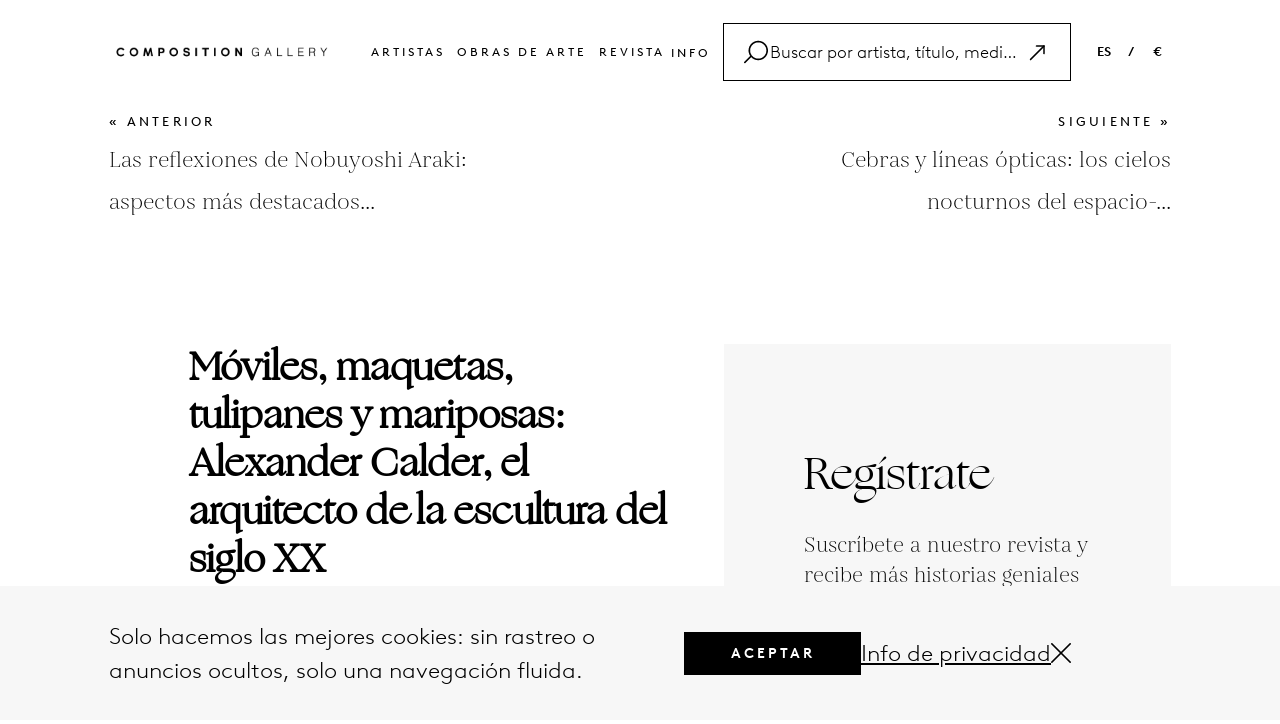

--- FILE ---
content_type: text/html; charset=UTF-8
request_url: https://www.composition.gallery/ES/revista/alexander-calder-el-arquitecto-de-la-escultura-del-siglo-xx/
body_size: 16653
content:
<!DOCTYPE html>
<html lang="en">
    
<head>
    <meta charset="utf-8">
    <meta http-equiv="X-UA-Compatible" content="IE=edge">
    <meta name="viewport" content="width=device-width, initial-scale=1">
    <meta name="p:domain_verify" content="d5cd9e29c815102e66e0ac39038d3462"/>
    <!-- yandex-verification -->
    <meta name="yandex-verification" content="7d57a5c50a832e92" />
    <!-- baidu-site-verification -->
    <meta name="baidu-site-verification" content="code-ODA0Lf4Ps7" />
    



        <title>Móviles, maquetas, tulipanes y mariposas: Alexander Calder, el arquitecto de la escultura del siglo XX</title>
    <meta name="description" content="Conoce el legado de Alexander Calder en la escultura del siglo XX. Descubre sus famosos móviles y su enfoque creativo e innovador.">

    <!-- Facebook Open Graph Tags -->
            <meta property="og:type" content="Website" />
        
            <meta property="og:site_name" content="Composition.gallery | Buy original contemporary artworks & prints online" />
                <meta property="og:title" content="Móviles, maquetas, tulipanes y mariposas: Alexander Calder, el arquitecto de la escultura del siglo XX" />
                <meta property="og:url" content="https://www.composition.gallery/ES/revista/alexander-calder-el-arquitecto-de-la-escultura-del-siglo-xx/" />
                <meta property="og:image" content="https://media.composition.gallery/journalpic/mobiles-maquettes-tulips-and-butterflies-alexan-composition-gallery-42-1728383972-38533_554x372.jpeg" />
      
            <meta property="og:image:alt" content="Móviles, maquetas, tulipanes y mariposas: Alexander Calder, el arquitecto de la escultura del siglo XX" />
       
            <meta property="og:description" content="By Andrew Bay, UK


Alexander Calder nació en julio de 1898 en el seno d" />
        

    <meta name="twitter:card" content="summary_large_image"></meta>
    <meta name="facebook-domain-verification" content="2ks38uexf9ipz925ghmakw5r2n7u0l" />
    <!-- Facebook Open Graph Tags -->

    <!-- Need code for language -->
        
    <link rel='canonical' href='https://www.composition.gallery/ES/revista/alexander-calder-el-arquitecto-de-la-escultura-del-siglo-xx/'/>    <link rel='alternate' hreflang='ES' href='https://www.composition.gallery/ES/revista/alexander-calder-el-arquitecto-de-la-escultura-del-siglo-xx/'/>    <link rel="icon" href="https://www.composition.gallery/public/front/assets/images/favicons/favicon-new.ico">
    <link rel="icon" sizes="16x16" href="https://www.composition.gallery/public/front/assets/images/favicons/favicon-16x16-new.png">
    <link rel="icon" sizes="32x32" href="https://www.composition.gallery/public/front/assets/images/favicons/favicon-32x32-new.png">
    <link rel="icon" sizes="192x192" href="https://www.composition.gallery/public/front/assets/images/favicons/android-chrome-192x192-new.png">
    <link rel="icon" sizes="512x512" href="https://www.composition.gallery/public/front/assets/images/favicons/android-chrome-512x512-new.png">
    <!-- <link rel="icon" type="image/png" href="https://www.composition.gallery/public/front/assets/images/favicons/desktop-favicon.jpg"> -->
    <link rel="apple-touch-icon" sizes="180x180" href="https://www.composition.gallery/public/front/assets/images/favicons/apple-touch-icon-new.png">
    <!-- <link href='https://fonts.googleapis.com/css?family=Open+Sans:400,300,300italic,400italic,600,600italic,700,700italic,800,800italic' rel='stylesheet' type='text/css'> -->

    <!-- Common CSS -->
    <!-- <link href="https://www.composition.gallery/public/front/assets/stylesheets/bootstrap.css" rel="stylesheet"> -->
    <!-- <link href="https://www.composition.gallery/public/front/assets/fonts/font.css" rel="stylesheet"> -->
    <!-- <link href="https://www.composition.gallery/public/front/assets/stylesheets/header.css" rel="stylesheet"> -->
    <!-- <link href="https://www.composition.gallery/public/front/assets/stylesheets/footer.css" rel="stylesheet"> -->
    <!-- <link href="https://www.composition.gallery/public/front/assets/stylesheets/popup.css" rel="stylesheet"> -->
    <!-- <link href="https://www.composition.gallery/public/front/assets/stylesheets/commonStyle.css" rel="stylesheet"> -->
    <!-- <link href="https://www.composition.gallery/public/front/assets/stylesheets/search.css" rel="stylesheet"> -->
    <!-- Common CSS -->
    <link href="//maxcdn.bootstrapcdn.com/font-awesome/4.1.0/css/font-awesome.min.css?version=2025.03.18" rel="stylesheet">
    <link rel="stylesheet" href="https://pro.fontawesome.com/releases/v5.10.0/css/all.css" integrity="sha384-AYmEC3Yw5cVb3ZcuHtOA93w35dYTsvhLPVnYs9eStHfGJvOvKxVfELGroGkvsg+p" crossorigin="anonymous"/>
    <!-- <link rel='stylesheet' id='twentyfourteen-lato-css'  href='//fonts.googleapis.com/css?family=Lato%3A300%2C400%2C700%2C900%2C300italic%2C400italic%2C700italic' type='text/css' media='all' /> -->
    <!-- <link rel="stylesheet" href="https://www.composition.gallery//public/front/assets/stylesheets/commonStyle.css?version=2025.03.18" /> -->

    <!-- <link href="https://www.composition.gallery//public/front/assets/stylesheets/bootstrap.css?version=2025.03.18" rel="stylesheet"> -->
    <!-- <link href="https://www.composition.gallery//public/front/assets/fonts/font.css?version=2025.03.18" rel="stylesheet"> -->
    <!-- <link href="https://www.composition.gallery//public/front/assets/stylesheets/header.css?version=2025.03.18" rel="stylesheet"> -->
    <!-- <link href="https://www.composition.gallery//public/front/assets/stylesheets/footer.css?version=2025.03.18" rel="stylesheet"> -->
    <!-- <link href="https://www.composition.gallery//public/front/assets/stylesheets/popup.css?version=2025.03.18" rel="stylesheet"> -->
    <!-- <link href="https://www.composition.gallery//public/front/assets/stylesheets/commonStyle.css?version=2025.03.18" rel="stylesheet"> -->
    <!-- <link href="https://www.composition.gallery//public/front/assets/stylesheets/search.css?version=2025.03.18" rel="stylesheet"> -->
    <!-- <link rel="stylesheet" href="https://www.composition.gallery//public/front/assets/plugins/selectize/selectize.bootstrap3.css?version=2025.03.18" /> -->
    <!-- <link href="https://www.composition.gallery//public/front/assets/stylesheets/pagenotfound.css?version=2025.03.18" rel="stylesheet"> -->
    <!-- Common CSS -->

    <!-- Page Level CSS -->
                <link rel="stylesheet" href="https://www.composition.gallery/public/front/assets/stylesheets/journal-detail.css?version=2025.03.18" />
                <link rel="stylesheet" href="https://www.composition.gallery/public/front/assets/stylesheets/related-articles.css?version=2025.03.18" />
        <!-- Page Level CSS -->
    <!-- Page Level Plugins CSS -->
        <!-- Page Level Plugins CSS -->

    <link type="text/css" rel="stylesheet" href="https://www.composition.gallery/public/front/cache/17528391338dc781d79787379ee79e027ee5222fde.css" media="screen" />

    <!-- HTML5 Shim and Respond.js IE8 support of HTML5 elements and media queries -->
    <!-- WARNING: Respond.js doesn't work if you view the page via file:// -->
    <!--[if lt IE 9]>
      <script src="https://oss.maxcdn.com/libs/html5shiv/3.7.0/html5shiv.js"></script>
      <script src="https://oss.maxcdn.com/libs/respond.js/1.4.2/respond.min.js"></script>
    <![endif]-->
    <script>
        var baseurl = "https://www.composition.gallery/";
    </script>
    <script src="https://www.google.com/recaptcha/api.js?onload=onloadCallback&render=explicit" async defer></script>

    <!-------------------- START FB, Google Analytic Script ----------------->

    <!-- Google tag (gtag.js) -->
    <script async src="https://www.googletagmanager.com/gtag/js?id=G-SJWCB3EWB0"></script>
    <script>
    window.dataLayer = window.dataLayer || [];
    function gtag(){dataLayer.push(arguments);}
    gtag('js', new Date());

    gtag('config', 'G-SJWCB3EWB0');
    </script>  
    <!-- Google tag (gtag.js) -->
     
    <!-- Start clarity -->
    <script type="text/javascript">
        (function(c,l,a,r,i,t,y){
            c[a]=c[a]||function(){(c[a].q=c[a].q||[]).push(arguments)};
            t=l.createElement(r);t.async=1;t.src="https://www.clarity.ms/tag/"+i;
            y=l.getElementsByTagName(r)[0];y.parentNode.insertBefore(t,y);
        })(window, document, "clarity", "script", "ornwx2f6e6");
    </script>
    <!-- End clarity -->
    <!-------------------- END FB, Google Analytic Script ----------------->

    <meta name="p:domain_verify" content="63b2245aacbba82bee27ec9696f6df00"/>

     

</head>    <body>
        <div class="kun_wrapper">
		<div class="loader" id="page_loader" style="display: none;">Loading...</div>
            <!-- <div class="kun_viewroom_container" style="background: url(&quot;https://www.composition.gallery/public/front/images/room1.png&quot;) center bottom / 100% 100% no-repeat scroll rgb(193, 193, 191);">  -->
            <div class="kun_viewroom_container"> 
                <a class="viewRoom-close">
                    <span aria-hidden="true">&times;</span>
                </a>
                <!-- <div id="fullRoomView" class="full-room-view">
                    <i class="fa fa-search-minus" aria-hidden="true"></i>
                    <span class="text">Full view</span>
                </div> -->
                <div class="kun_viewroom_top"></div> 
				<div class="kun_viewroom_bottom"></div> 
				<div class="kun_viewroom_deatils">
					<p class="regular-text artwork_artist_name">Sam Francis</p>
					<p class="italic-text artwork_title_date">Untitled, 1984</p>
					<p class="artwork_size">106.7 X 73 inch</p>
				</div>
            </div>


            <!-- Google Tag Manager (noscript) -->
<noscript>
	<iframe 
	src="https://www.googletagmanager.com/ns.html?id=GTM-KHL5CFX"
	height="0"
	width="0" style="display:none;visibility:hidden"></iframe>
</noscript>
<!-- End Google Tag Manager (noscript) -->

<header id="header">
	<div class="header-container">
		<div class="header-wrapper">
			<div class="left">
				<a href="https://www.composition.gallery/ES/">
					<img src="https://www.composition.gallery/public/front/assets/images/logo.png" alt="logo" />
				</a>
			</div>
			<div class="header-btn ">
				<ul class="inline">
					<li><a href="https://www.composition.gallery/ES/artistas/">Artistas </a></li>
					<li><a href="https://www.composition.gallery/ES/obras-de-arte/">Obras de arte </a></li>
					<!-- <li><a href="https://www.composition.gallery/ES/buy-art/">Compra </a></li> -->
					<!-- <li><a href="https://www.composition.gallery/ES/vender-arte/">vender </a></li> -->
					<li><a href="https://www.composition.gallery/ES/revista/">Revista</a></li>
					<!-- <li><a href="https://www.composition.gallery/ES/glosario/">Glosario</a></li> -->
					<!-- <li><a href="https://www.composition.gallery/ES/acerca-de/">FAQs</a></li> -->
					<!-- <li><a href="https://www.composition.gallery/ES/contacto/">contacto</a></li> -->
					<li class="info-dropdown header-dropdown">
						<span>Info</span>
						<div class="filter-dropdown-box">
							<div class="dropdown-items  ">
								<div class="inner-item"><a href="https://www.composition.gallery/ES/faq/">FAQ</a></div>
							</div>

							<div class="dropdown-items  ">
								<div class="inner-item"><a href="https://www.composition.gallery/ES/glosario/">Glosario</a></div>
							</div>

							<div class="dropdown-items  ">
								<div class="inner-item"><a href="https://www.composition.gallery/ES/contacto/">contacto</a></div>
							</div>
						</div>
					</li>
					<!-- <li class="search searchClick">
						<a href="javascript:;">
							<svg xmlns="http://www.w3.org/2000/svg" viewBox="0 0 24 24" fill="black" width="18px" height="18px">
								<path d="M15.5 14h-.79l-.28-.27C15.41 12.59 16 11.11 16 9.5 16 5.91 13.09 3 9.5 3S3 5.91 3 9.5 5.91 16 9.5 16c1.61 0 3.09-.59 4.23-1.57l.27.28v.79l5 4.99L20.49 19l-4.99-5zm-6 0C7.01 14 5 11.99 5 9.5S7.01 5 9.5 5 14 7.01 14 9.5 11.99 14 9.5 14z" />
								<path d="M0 0h24v24H0z" fill="none" />
							</svg>
						</a>
					</li> -->
				</ul>
				<div class="header-search customSearchClick">
					<div class="search-bar">
						<div class="search-icon">
							<svg xmlns="https://www.w3.org/2000/svg" width="1.5em" height="1.5em" id="Layer_2" data-name="Layer 2" viewBox="0 0 74.827637 70.049805">
								<g id="Layer_1-2" data-name="Layer 1">
									<path d="M44.473145,0C27.73584,0,14.118652,13.617188,14.118652,30.354492c0,6.24823,1.899231,12.060547,5.148499,16.893005L.732422,65.782227c-.976562.976074-.976562,2.559082,0,3.535156.487793.488281,1.12793.732422,1.767578.732422s1.279785-.244141,1.767578-.732422l18.145264-18.145264c5.538025,5.865356,13.376221,9.536865,22.060303,9.536865,16.737305,0,30.354492-13.617188,30.354492-30.354492S61.210449,0,44.473145,0ZM44.473145,55.708984c-13.980469,0-25.354492-11.374023-25.354492-25.354492S30.492676,5,44.473145,5s25.354492,11.374023,25.354492,25.354492-11.374023,25.354492-25.354492,25.354492Z"/>
								</g>
							</svg>
						</div>
						<div class="search-input">
							<input type="text" id="search_post_k" placeholder="Buscar por artista, título, medio, artículo" value="">
						</div>
						<div type="button" style="display: flex; cursor: pointer">
							<svg class="bi bi-arrow-up-right search-right-icon" width="1.5em" height="1.5em" viewBox="0 0 16 16" fill="currentColor" xmlns="https://www.w3.org/2000/svg">
								<path fill-rule="evenodd" d="M6.5 4a.5.5 0 01.5-.5h5a.5.5 0 01.5.5v5a.5.5 0 01-1 0V4.5H7a.5.5 0 01-.5-.5z" clip-rule="evenodd" />
								<path fill-rule="evenodd" d="M12.354 3.646a.5.5 0 010 .708l-9 9a.5.5 0 01-.708-.708l9-9a.5.5 0 01.708 0z" clip-rule="evenodd" />
							</svg>
						</div>
						<div type="button" class="search-cancel" style="display: none;">
							<svg xmlns="https://www.w3.org/2000/svg" width="1em" height="1em" id="Layer_2" data-name="Layer 2" viewBox="0 0 62.236816 62.236816">
								<g id="Layer_1-2" data-name="Layer 1">
									<path d="M34.653564,31.118408L61.504395,4.267578c.976562-.976074.976562-2.559082,0-3.535156-.975586-.976562-2.55957-.976562-3.535156,0l-26.85083,26.85083L4.267578.732422C3.291992-.244141,1.708008-.244141.732422.732422-.244141,1.708496-.244141,3.291504.732422,4.267578l26.85083,26.85083L.732422,57.969238c-.976562.976074-.976562,2.559082,0,3.535156.487793.488281,1.12793.732422,1.767578.732422s1.279785-.244141,1.767578-.732422l26.85083-26.85083,26.85083,26.85083c.487793.488281,1.12793.732422,1.767578.732422s1.279785-.244141,1.767578-.732422c.976562-.976074.976562-2.559082,0-3.535156l-26.85083-26.85083Z"/>
								</g>
							</svg>
						</div>
					</div>
					<div class="search-bar-list">
						<!-- <div class="search-list-inner"> -->
							<!-- <label>Artists</label>
							<h4>Andy Warhol</h4> -->
						<!-- </div> -->
						<!-- <div class="search-list-inner">
							<label>artworks</label>
							<ul>
								<li>Mao, 1972</li>
								<li>Benz Racing Car, 1986</li>
								<li>Hamburger (beige), 1986 </li>
							</ul>
						</div>
						<div class="search-list-inner">
							<label>glossary</label>
							<ul>
								<li>Saint Vincent and the Grenadines</li>
								<li>British Virgin Islands</li>
								<li>Northern Mariana Islands </li>
							</ul>
						</div>
						<div class="search-list-inner">
							<label>articles</label>
							<ul>
								<li>17 Fun Facts About <span>Andy Warhol</span> You Didn't Know</li>
								<li>A Taste of Modernity: <span>Andy Warhol</span>'s Soup I and ...</li>
								<li>Art and Social Change: How Contemporary Artists ... </li>
								<li>Ed Ruscha's 'Standard Station' (1966): An Icon of ... </li>
							</ul>
						</div> -->
					</div>
				</div>
			</div>
			<div class="right">
				<ul class="inline">
					<!-- <li><a class="">EN &nbsp; &nbsp;</a> / &nbsp; &nbsp;<a class="">€</a></li> -->
					<li class="language-dropdown header-dropdown">
						<span>ES</span>
						<div class="filter-dropdown-box">
							<div class="dropdown-items  ">
								<div class="inner-item"><a href="https://www.composition.gallery/journal/alexander-calder-the-architect-of-xx-century-sculpture">EN</a></div>
							</div>

							<div class="dropdown-items  ">
								<div class="inner-item"><a href="https://www.composition.gallery/NL/magazine/mobiles-maquettes-tulpen-en-vlinders-alexander-calder-de-architect-van-de-20e-eeuwse-beeldhouwkunst">NL</a></div>
							</div>

							<div class="dropdown-items active ">
								<div class="inner-item"><a href="https://www.composition.gallery/ES/revista/alexander-calder-el-arquitecto-de-la-escultura-del-siglo-xx">ES</a></div>
							</div>

							<div class="dropdown-items  ">
								<div class="inner-item"><a href="https://www.composition.gallery/FR/magazine/alexander-calder-l-architecte-de-la-sculpture-du-xx-me-siecle">FR</a></div>
							</div>

							<div class="dropdown-items  ">
								<div class="inner-item"><a href="https://www.composition.gallery/DE/journal/alexander-calder-der-architekt-der-skulptur-des-xx-jahrhunderts">DE</a></div>
							</div>
						</div>
					</li>

					<li class="header-dropdown">/</li>
					<li class="currancy-dropdown header-dropdown">
						<span>
							€						</span>
						<div class="filter-dropdown-box">
							<div data-price="USD" class="dropdown-items kg_chngprice ">
								<div class="inner-item">USD</div>
							</div>
							<div data-price="EUR" class="dropdown-items kg_chngprice ">
								<div class="inner-item">EUR</div>
							</div>
							<div data-price="GBP" class="dropdown-items kg_chngprice ">
								<div class="inner-item">GBP</div>
							</div>
						</div>
					</li>
				</ul>
			</div>

			<div class="mobile-menu">
				<ul class="inline">
					<!-- <li class="search searchClick">
						<a href="javascript:;">
							<svg xmlns="http://www.w3.org/2000/svg" viewBox="0 0 24 24" fill="black" width="18px" height="18px">
								<path d="M15.5 14h-.79l-.28-.27C15.41 12.59 16 11.11 16 9.5 16 5.91 13.09 3 9.5 3S3 5.91 3 9.5 5.91 16 9.5 16c1.61 0 3.09-.59 4.23-1.57l.27.28v.79l5 4.99L20.49 19l-4.99-5zm-6 0C7.01 14 5 11.99 5 9.5S7.01 5 9.5 5 14 7.01 14 9.5 11.99 14 9.5 14z" />
								<path d="M0 0h24v24H0z" fill="none" />
							</svg>
						</a>
					</li> -->

					<li>
						<div class="menu-con" id="mobile-menu">
							<!-- <span></span>
							<span></span>
							<span></span> -->
							<svg xmlns="https://www.w3.org/2000/svg" height="26px" width="26px"  id="Layer_2" data-name="Layer 2" viewBox="0 0 74.929688 27.917969">
								<g id="Layer_1-2" data-name="Layer 1">
									<g>
									<path d="M72.429688,5H2.5c-1.380859,0-2.5-1.119141-2.5-2.5S1.119141,0,2.5,0h69.929688c1.380859,0,2.5,1.119141,2.5,2.5s-1.119141,2.5-2.5,2.5Z"/>
									<path d="M72.429688,27.917969H2.5c-1.380859,0-2.5-1.119141-2.5-2.5s1.119141-2.5,2.5-2.5h69.929688c1.380859,0,2.5,1.119141,2.5,2.5s-1.119141,2.5-2.5,2.5Z"/>
									</g>
								</g>
							</svg>
						</div>
					</li>

				</ul>
			</div>
		</div>
		<div class="mobile-search">
			<div class="header-search customMobileSearchClick">
				<div class="search-bar">
					<div class="search-icon">
						<svg xmlns="https://www.w3.org/2000/svg" width="20px" height="20px" id="Layer_2" data-name="Layer 2" viewBox="0 0 74.827637 70.049805">
							<g id="Layer_1-2" data-name="Layer 1">
								<path d="M44.473145,0C27.73584,0,14.118652,13.617188,14.118652,30.354492c0,6.24823,1.899231,12.060547,5.148499,16.893005L.732422,65.782227c-.976562.976074-.976562,2.559082,0,3.535156.487793.488281,1.12793.732422,1.767578.732422s1.279785-.244141,1.767578-.732422l18.145264-18.145264c5.538025,5.865356,13.376221,9.536865,22.060303,9.536865,16.737305,0,30.354492-13.617188,30.354492-30.354492S61.210449,0,44.473145,0ZM44.473145,55.708984c-13.980469,0-25.354492-11.374023-25.354492-25.354492S30.492676,5,44.473145,5s25.354492,11.374023,25.354492,25.354492-11.374023,25.354492-25.354492,25.354492Z"/>
							</g>
						</svg>
					</div>
					<div class="search-input">
						<input type="text" id="mobile-search_post_k" placeholder="Buscar por artista, título, medio, artículo" value="">
					</div>
					<!-- <div class="clear-text">
						<span>CLEAR</span>
					</div> -->
					<div type="button" style="display: flex; cursor: pointer">
						<div class="search-mobile-inner" style="display: flex; cursor:pointer;">
							<svg class="bi bi-arrow-up-right mobile-search-right-icon" width="1.5em" height="1.5em" viewBox="0 0 16 16" fill="currentColor" xmlns="https://www.w3.org/2000/svg">
								<path fill-rule="evenodd" d="M6.5 4a.5.5 0 01.5-.5h5a.5.5 0 01.5.5v5a.5.5 0 01-1 0V4.5H7a.5.5 0 01-.5-.5z" clip-rule="evenodd" />
								<path fill-rule="evenodd" d="M12.354 3.646a.5.5 0 010 .708l-9 9a.5.5 0 01-.708-.708l9-9a.5.5 0 01.708 0z" clip-rule="evenodd" />
							</svg>
						</div>
					</div>
					<div type="button" class="mobile-search-cancel" style="display: none;">
						<div class="search-mobile-inner" style="display: flex;">
							<svg xmlns="https://www.w3.org/2000/svg" width="14px" height="14px" id="Layer_2" data-name="Layer 2" viewBox="0 0 62.236816 62.236816">
								<g id="Layer_1-2" data-name="Layer 1">
									<path d="M34.653564,31.118408L61.504395,4.267578c.976562-.976074.976562-2.559082,0-3.535156-.975586-.976562-2.55957-.976562-3.535156,0l-26.85083,26.85083L4.267578.732422C3.291992-.244141,1.708008-.244141.732422.732422-.244141,1.708496-.244141,3.291504.732422,4.267578l26.85083,26.85083L.732422,57.969238c-.976562.976074-.976562,2.559082,0,3.535156.487793.488281,1.12793.732422,1.767578.732422s1.279785-.244141,1.767578-.732422l26.85083-26.85083,26.85083,26.85083c.487793.488281,1.12793.732422,1.767578.732422s1.279785-.244141,1.767578-.732422c.976562-.976074.976562-2.559082,0-3.535156l-26.85083-26.85083Z"/>
								</g>
							</svg>
						</div>
					</div>
				</div>
				<div class="search-bar-list">
					<!-- <div class="search-list-inner"> -->
						<!-- <label>Artists</label>
						<h4>Andy Warhol</h4> -->
					<!-- </div> -->
					<!-- <div class="search-list-inner">
						<label>artworks</label>
						<ul>
							<li>Mao, 1972</li>
							<li>Benz Racing Car, 1986</li>
							<li>Hamburger (beige), 1986 </li>
						</ul>
					</div>
					<div class="search-list-inner">
						<label>glossary</label>
						<ul>
							<li>Saint Vincent and the Grenadines</li>
							<li>British Virgin Islands</li>
							<li>Northern Mariana Islands </li>
						</ul>
					</div>
					<div class="search-list-inner">
						<label>articles</label>
						<ul>
							<li class="articles-li">17 Fun Facts About <span>Andy Warhol</span> You Didn't Know</li>
							<li class="articles-li">A Taste of Modernity: <span>Andy Warhol</span>'s Soup I and ...</li>
							<li class="articles-li">Art and Social Change: How Contemporary Artists ... </li>
							<li class="articles-li">Ed Ruscha's 'Standard Station' (1966): An Icon of ... </li>
						</ul>
					</div> -->
				</div>
			</div>
		</div>

	</div>

	<div class="mobile-menu-list">
		<div class="mobile-menu-list-inner">
			<div class="" id="mobile-menu-close">
				<a><img src="https://www.composition.gallery/public/front/assets/images/close.png" /></a>
			</div>
			<ul>

				<li class="active"><a href="https://www.composition.gallery/ES/">Inicio </a></li>
				<li><a href="https://www.composition.gallery/ES/artistas/">Artistas </a></li>
				<li><a href="https://www.composition.gallery/ES/obras-de-arte/">Obras de arte </a></li>
				<!-- <li><a href="https://www.composition.gallery/ES/obras-de-arte/">Compra </a></li>
				<li><a href="https://www.composition.gallery/ES/vender-arte/">vender </a></li> -->
				<li><a href="https://www.composition.gallery/ES/revista/">Revista</a></li>
				<li><a href="https://www.composition.gallery/ES/glosario/">Glosario</a></li>
				<li><a href="https://www.composition.gallery/ES/faq/">FAQ</a></li>
				<li><a href="https://www.composition.gallery/ES/contacto/">contacto</a></li>
				<li class="mobile-scoial-icon">
					<div class="social-icon">
						<a class="social-image" href="https://www.facebook.com/composition.g" target="_blank">
							<!-- <img src="public/front/assets/images/contact/facebook.png" alt="Not Available Now"> -->
							<i class="fab fa-facebook-f" aria-hidden="true"></i>
						</a>
						<a class="social-image" href="https://x.com/composition_g" target="_blank">
							<!-- <img src="public/front/assets/images/contact/twitter.png" alt="Not Available Now"> -->
							<svg xmlns="https://www.w3.org/2000/svg" width="15px" height="15px" viewBox="0 0 512 512"><!--!Font Awesome Free 6.7.1 by @fontawesome - https://fontawesome.com License - https://fontawesome.com/license/free Copyright 2024 Fonticons, Inc.--><path d="M389.2 48h70.6L305.6 224.2 487 464H345L233.7 318.6 106.5 464H35.8L200.7 275.5 26.8 48H172.4L272.9 180.9 389.2 48zM364.4 421.8h39.1L151.1 88h-42L364.4 421.8z"></path></svg>
						</a>
						<a class="social-image" href="https://www.instagram.com/composition__gallery/" target="_blank">
							<!-- <img src="public/front/assets/images/contact/instagram.png" alt="Not Available Now"> -->
							<i class="fab fa-instagram"></i>
						</a>
					</div>
				</li>
								<li data-toggle="modal" data-target="#currencyPopup"><a class="mobile-link">ES &nbsp;</a> / &nbsp;<a class="mobile-link">€</a></li>
			</ul>
		</div>
	</div>
</header>
<!------------------------------------------- Saerch HTML------------------------------------------------------------ -->
            <div class="kun_main_content_wrapper" id="kun_main_content_wrapper">
                <script type="application/ld+json">
    {
        "@context": "https://schema.org",
        "@type": "Article",
        "headline":"Móviles, maquetas, tulipanes y mariposas: Alexander Calder, el arquitecto de la escultura del siglo XX",
        "description":"Conoce el legado de Alexander Calder en la escultura del siglo XX. Descubre sus famosos móviles y su enfoque creativo e innovador.",
        "datePublished": "2023-03-29",
        "image": "https://media.composition.gallery/journalpic/mobiles-maquettes-tulips-and-butterflies-alexan-composition-gallery-42-1728383972-38533_554x372.jpeg",
        "publisher": {
            "@type": "Organization",
            "name": "Composition Gallery",
            "logo":{
              "@type": "ImageObject",
              "url": "https://www.composition.gallery/public/front/assets/images/logo.png"
            }
        },
        "mainEntityOfPage": "https://www.composition.gallery/ES/journal/alexander-calder-el-arquitecto-de-la-escultura-del-siglo-xx",
        "articleBody": "Conoce el legado de Alexander Calder en la escultura del siglo XX. Descubre sus famosos móviles y su enfoque creativo e innovador."
    }
</script><style>
a.disabled {
    pointer-events: none;
    color: #9a9a9a;
}

.disabled-click {
    pointer-events: none;
}
</style>
<main id="journal_detail_container">
    <div class="container">
        <div class="pre-next-container">
            <div class="inner-pre">
                                <a class=""
                        href="https://www.composition.gallery/ES/revista/nobuyoshi-araki-aspectos-mas-destacados-y-fotografias/">«
                        anterior</a>
                    <p>Las reflexiones de Nobuyoshi Araki: aspectos más destacados...</p>
                                </div>
            <div class="inner-pre next-part">
                                <a class=""
                        href="https://www.composition.gallery/ES/revista/cebras-y-lineas-opticas-de-victor-vasarely/">siguiente                        » </a>
                    <p>Cebras y líneas ópticas: los cielos nocturnos del espacio-...</p>
                                </div>
        </div>
    </div>
    <div class="container mobile_post_detail_container">
        <section id="post_detail_container">
            <div class="inner_container">
                <div class="left_side">
                    <h1 class="post_heading">Móviles, maquetas, tulipanes y mariposas: Alexander Calder, el arquitecto de la escultura del siglo XX</h1>
                    <div class="share_with_desc">
                        <p>Artistas - March 29, 2023 </p>
                        <div class="media-icon">
                            <span class="share-text">Compartir</span>
                            <input type="hidden" class="social-share-desc"
                                    value="Móviles, maquetas, tulipanes y mariposas: Alexander Calder, el arquitecto de la escultura del siglo XX" />
                                <input type="hidden" class="social-share-image" value="https://media.composition.gallery/journalpic/mobiles-maquettes-tulips-and-butterflies-alexan-composition-gallery-42-1728383972-38533_554x372.jpeg" />
                            <span>
                                <a style='cursor:pointer' target="_blank"
                                    href='https://www.facebook.com/sharer/sharer.php?u=https%3A%2F%2Fwww.composition.gallery%2FES%2Frevista%2Falexander-calder-el-arquitecto-de-la-escultura-del-siglo-xx'>
                                    <i class="fab fa-facebook-f"></i>
                                </a>
                            </span>
                            <span>
                                <a target="_blank"
                                    href="https://x.com/intent/tweet?url=https%3A%2F%2Fwww.composition.gallery%2FES%2Frevista%2Falexander-calder-el-arquitecto-de-la-escultura-del-siglo-xx&original_referer=https%3A%2F%2Fwww.composition.gallery%2FES%2Frevista%2Falexander-calder-el-arquitecto-de-la-escultura-del-siglo-xx">
                                    <!-- <i class="fab fa-twitter"></i> -->
                                    <svg xmlns="https://www.w3.org/2000/svg" width="15px" height="15px" viewBox="0 0 512 512"><!--!Font Awesome Free 6.7.1 by @fontawesome - https://fontawesome.com License - https://fontawesome.com/license/free Copyright 2024 Fonticons, Inc.--><path d="M389.2 48h70.6L305.6 224.2 487 464H345L233.7 318.6 106.5 464H35.8L200.7 275.5 26.8 48H172.4L272.9 180.9 389.2 48zM364.4 421.8h39.1L151.1 88h-42L364.4 421.8z"></path></svg>
                                </a>
                            </span>
                        </div>
                    </div>
                    <div class="post_section">
                        <div class="img-part">
                            <div class="img_box">
                                                            <img src="https://media.composition.gallery/journalpic/mobiles-maquettes-tulips-and-butterflies-alexan-composition-gallery-42-1728383972-38533_554x372.jpeg" alt="Mobiles, Maquettes, Tulips and Butterflies: Alexander Calder, the Architect of XX Century Sculpture" title="Mobiles, Maquettes, Tulips and Butterflies: Alexander Calder, the Architect of XX Century Sculpture">
                            </div>
                            <div class="copy-right-text">
                                <label>Artwork © Alexander Calder (Les Deux Lues, 1974)</label>
                            </div>
                        </div>
                        
                        <h2>
                                                                    <div class="desc_text"><p><span style="font-size:18px"><em>By Andrew Bay, UK</em></span><br />
<br />
<br />
<a href="https://www.composition.gallery/ES/artista/alexander-calder/" target="_blank"><strong>Alexander Calder</strong></a> nació en julio de 1898 en el seno de una familia de artistas de clase media en Pensilvania. Se podría decir que ya nació con el arte en las venas, ya que su madre tenía mucho talento para pintar cuadros y tanto su padre como su abuelo fueron escultores de renombre. Ya en Escocia, sus ancestros trabajaron la piedra durante generaciones. Calder y su hermana mayor, Margaret, crecieron en un hogar creativo y afectuoso y repartían su tiempo entre Nueva York y California.<br />
<br />
Tras graduarse en el instituto en 1915, Calder decidió estudiar ingeniería en el Instituto de Tecnología Stevens en Nueva Jersey. Aunque duró poco en esta institución, aprendió principios científicos en el campo de las matemáticas, la física, la cinética y la naturaleza de los materiales industriales. Este conocimiento le vino muy bien después para su proceso creativo y artístico.</p>
</div>
                                                                        <div class="img-part">
                                        <div class="img_box">
                                        <a href="https://www.composition.gallery/ES/artista/alexander-calder/" target="_blank">
                                            <img src="https://media.composition.gallery/journalpic/mviles-maquetas-tulipanes-y-mariposas-alexand-composition-gallery-42-1680019216-16428_600x400.jpg" alt="Alexander Calder - Sutterstock / Marla E (Hanging art fixture in MOMA) " title="Alexander Calder - Sutterstock / Marla E (Hanging art fixture in MOMA) ">
                                        </a>
                                        </div>
                                        <div class="copy-right-text">
                                            <label>Image © Sutterstock / Marla E (Hanging art fixture in MOMA)</label>
                                        </div>
                                    </div>
                                                                            <div class="desc_text"><p>Calder acabó dejando sus estudios de ingeniería para ingresar a la Liga de estudiantes de arte de Nueva York en 1923, donde pudo dedicarse, por fin, a estudiar arte. No tardó en demostrar ser un estudiante excepcional y en recibir encargos de varias revistas de Nueva York como ilustrador. En 1926, zarpó a París, la capital del arte del mundo, para estudiar arte en Montparnasse.<br />
<br />
Allí conoció a la que sería su mujer, Louisa James (la nieta del famoso novelista Henry James) e hizo amistad con notables artistas de <a href="https://www.composition.gallery/ES/glosario/qu-es-el-vanguardia" target="_blank">vanguardia</a>, como Fernand Leger y <a href="https://www.composition.gallery/ES/artista/marcel-duchamp/" target="_blank">Marcel Duchamp</a>. Antes de comenzar a elaborar sus primeros "<em>móviles</em>" inimitables (como los llamó Marcel Duchamp), la <a href="https://www.composition.gallery/ES/glosario/qu-es-una-esculturaobjeto" target="_blank">escultura</a> había sido en esencia una expresión de densidad e integridad. Calder descubrió que se podía hacer algo nuevo con la forma, que no estuviera ligada a la tierra, y que pudiera ser tan ligera como el vuelo de una mariposa.</p>
</div>
                                                                        <div class="img-part">
                                        <div class="img_box">
                                        <a href="https://www.composition.gallery/ES/arte/alexander-calder-le-point-de-non-retour-from-la-memoire-elementaire" target="_blank">
                                            <img src="https://media.composition.gallery/journalpic/mviles-maquetas-tulipanes-y-mariposas-alexand-composition-gallery-42-1730369578-36081_600x431.jpeg" alt="Artwork © Alexander Calder - Le point de non retour (from La Memoire Elementaire), 1976" title="Artwork © Alexander Calder - Le point de non retour (from La Memoire Elementaire), 1976">
                                        </a>
                                        </div>
                                        <div class="copy-right-text">
                                            <label>Artwork © Alexander Calder - Le point de non retour (from La Memoire Elementaire), 1976</label>
                                        </div>
                                    </div>
                                                                            <div class="desc_text"><p>En sus primeras exposiciones en París en la década de 1930, Calder resquebrajó todas las ideas preconcebidas de la escultura que le antecedieron. En el siglo XX no se había visto nada tan innovador como sus ideas.<br />
<br />
Sin ayuda de nadie, transformó el carácter de su método y reinventó lo que era la escultura y lo que acabaría siendo. En sus obras, Calder es capaz de expresar el sentido del movimiento y la vitalidad que refleja no solo su poder creativo, sino también su atrevido ingenio como inventor. Su dinamismo está cerca de invocar a la flamante fuerza de la misma Tierra, y sus objetos ya no son artefactos, sino puras experiencias y acontecimientos.</p>
</div>
                                                                        <div class="img-part">
                                        <div class="img_box">
                                        <a href="https://www.composition.gallery/ES/arte/alexander-calder-alphabet-et-serpent-1" target="_blank">
                                            <img src="https://media.composition.gallery/journalpic/mviles-maquetas-tulipanes-y-mariposas-alexand-composition-gallery-42-1680019218-89119_600x430.jpeg" alt="Alexander Calder - Alphabet Et Serpent, 1968 " title="Alexander Calder - Alphabet Et Serpent, 1968 ">
                                        </a>
                                        </div>
                                        <div class="copy-right-text">
                                            <label>Artwork © Alexander Calder (Alphabet Et Serpent, 1968)</label>
                                        </div>
                                    </div>
                                                                            <div class="desc_text"><p>Cuando regresó a Estados Unidos a mediados de la década de 1930, Calder y su mujer se instalaron en Connecticut, donde nacieron y crecieron sus hijas Mary y Sandra en los años 40.<br />
 <br />
<br />
Durante su carrera, que abarca más de 70 años, Calder ha producido un gran número de obras: piezas mecánicas, <a href="https://www.composition.gallery/ES/glosario/qu-es-una-pintura" target="_blank">cuadros</a>, bocetos y <a href="https://www.composition.gallery/ES/glosario/qu-es-el-aguafuerte" target="_blank">grabados</a>, objetos domésticos, joyería, esculturas gigantescas y una gran colección de móviles extraordinarios. El artista pasó la mayor parte de su vida entre Roxbury, Connecticut, y Saché, Francia. Alexander Calder fue, sin lugar a duda, uno de los artistas más importantes e influyentes del siglo XX. Fue capaz de unir diferentes ocupaciones, algo que nadie había hecho antes: escultor, inventor y artista.</p>
</div>
                                                                        <div class="img-part">
                                        <div class="img_box">
                                        <a href="https://www.composition.gallery/ES/arte/alexander-calder-tabouret-et-trois-pieds" target="_blank">
                                            <img src="https://media.composition.gallery/journalpic/mviles-maquetas-tulipanes-y-mariposas-alexand-composition-gallery-42-1680019295-16502_467x600.jpeg" alt="Alexander Calder - Tabouret Et Trois Pieds, 1969 " title="Alexander Calder - Tabouret Et Trois Pieds, 1969 ">
                                        </a>
                                        </div>
                                        <div class="copy-right-text">
                                            <label>Artwork © Alexander Calder (Tabouret Et Trois Pieds, 1969)</label>
                                        </div>
                                    </div>
                                                                            <div class="desc_text"><p>En la década de 1930, Calder conoció a Mondrian en su estudio de París, y aquella visita seguramente cambió el curso de la historia del arte de posguerra. Mondrian estaba creando el marco teórico del Modernismo, con grandes formas geométricas y un uso dramático del color. Para Calder, esto no fue nada revelador e inmediatamente decidió dar vida a estas formas. Lo logró al poner en primer plano los rasgos orgánicos de sus esculturas, lo que tendió un puente entre la <a href="https://www.composition.gallery/ES/glosario/qu-es-el-arte-abstracto" target="_blank">abstracción</a> clásica y el mundo natural que lo rodea.</p>
</div>
                                                                        <div class="img-part">
                                        <div class="img_box">
                                        <a href="https://www.composition.gallery/ES/arte/alexander-calder-l-albero-del-bene-e-del-male" target="_blank">
                                            <img src="https://media.composition.gallery/journalpic/mviles-maquetas-tulipanes-y-mariposas-alexand-composition-gallery-42-1680019358-96353_436x600.jpeg" alt="Alexander Calder - L’albero del bene e del male, 1975 " title="Alexander Calder - L’albero del bene e del male, 1975 ">
                                        </a>
                                        </div>
                                        <div class="copy-right-text">
                                            <label>Artwork © Alexander Calder (L’albero del bene e del male, 1975)</label>
                                        </div>
                                    </div>
                                                                            <div class="desc_text">Las obras de Calder no tienen límites. Explora las características <a href="https://www.composition.gallery/ES/glosario/qu-es-el-arte-cintico-5" target="_blank">cinéticas</a> de sus esculturas, en busca del espacio, el movimiento y la posibilidad. Su arte existe como una suerte consciente, diseñada para ayudarnos a entender la esencia de lo que Calder podría haber llamado la siempre cambiante y turbia bruma de la realidad.<br />
<br />
<br />
 </div>
                                                            </h2>
                    </div>
                </div>
                <div class="right_side">
                    <div class="sign_up_section">
                        <div class="action-call-inner">
                            <form id="follow_artist_sticky_form"
                                class="form-horizontal artistnewsletter_form inner-container"
                                action="https://www.composition.gallery/front/query/follow_atrist" method="post">
                                <div class="form-container">
                                    <div class="text_container">
                                        <h3 class="title" title="Can't find your Answer?">Regístrate</h3>
                                        <p class="sub_text">Suscríbete a nuestro revista y recibe más historias geniales como esta.</p>
                                    </div>
                                    <div class="form-group">
                                        <input type="hidden" name="ip_address" value="3.23.130.254" />
                                        <input type="hidden" name="ip_country" value="" />
                                        <input type="hidden" name="fk_journal" id="news_fk_journal"
                                            value="42" />
                                        <input type="hidden" name="message_type"
                                            value="4" />
                                        <!-- <label class="form-label"
                                            for="email">Introduzca su email</label> -->
                                        <input type="email" name="query_email" class="form-control input-border-bottom"
                                            id="email" placeholder="Introduzca su email" />
                                    </div>
                                    <div class="btn-container">
                                    <button type="submit" class="btn update-me">Regístrate</button>
                                        <div class="g-recaptcha" id="follow_artist_sticky_form_captcha"></div>
                                    </div>
                                </div>
                            </form>
                        </div>
                    </div>
                    <div class="categories_list_section">
                        <label class="categories_list_heading">Categorías</label>
                        <ul>
                                                            <li><a href="https://www.composition.gallery/ES/revista/?category=popular">Popular  <span>(49)</span></a></li>
                                                            <li><a href="https://www.composition.gallery/ES/revista/?category=news">Noticias  <span>(8)</span></a></li>
                                                            <li><a href="https://www.composition.gallery/ES/revista/?category=artists">Artistas  <span>(56)</span></a></li>
                                                            <li><a href="https://www.composition.gallery/ES/revista/?category=art_Movements">Movimientos  <span>(45)</span></a></li>
                                                            <li><a href="https://www.composition.gallery/ES/revista/?category=collecting">Coleccionar  <span>(47)</span></a></li>
                                                            <li><a href="https://www.composition.gallery/ES/revista/?category=all_articles">Todos relacionados  <span>(141)</span></a></li>
                                                    </ul>
                    </div>
                                        <div class="articles_list_section">
                        <label class="articles_list_heading">Más artículos que te pueden gustar</label>
                        <ul>
                                                                                <li>
                                <div class="articles_list_inner_container">
                                <a href="https://www.composition.gallery/ES/revista/alex-katz-el-artista-neoyorquino-de-un-ritmo-vertiginoso/" target="_blank">
                                    <div class="img_box">
                                    <img src="https://media.composition.gallery/journalpic/alex-katz-composition-gallery-27-1652762318-97650_345x345.jpg" alt="Alex Katz" title="Alex Katz">
                                    </div>
                                    <p>Alex Katz: El artista neoyorquino de un ritmo vertiginoso</p>
                                </a>
                                </div>
                            </li>
                                                                                <li>
                                <div class="articles_list_inner_container">
                                <a href="https://www.composition.gallery/ES/revista/la-ceramica-de-picasso-un-legado-vibrante-en-arcilla/" target="_blank">
                                    <div class="img_box">
                                    <img src="https://media.composition.gallery/journalpic/picasso-s-ceramics-a-vibrant-legacy-in-clay-composition-gallery-87-1728314005-14900_345x345.jpeg" alt="Picasso’s Ceramics: A Vibrant Legacy in Clay" title="Picasso’s Ceramics: A Vibrant Legacy in Clay">
                                    </div>
                                    <p>La Cerámica de Picasso: Un Legado Vibrante en Arcilla </p>
                                </a>
                                </div>
                            </li>
                                                                                <li>
                                <div class="articles_list_inner_container">
                                <a href="https://www.composition.gallery/ES/revista/10-mujeres-del-arte-del-siglo-xx/" target="_blank">
                                    <div class="img_box">
                                    <img src="https://media.composition.gallery/journalpic/10-women-in-20th-century-art-composition-gallery-31-1664215508-27771_345x345.jpg" alt="10 Women in 20th Century Art" title="10 Women in 20th Century Art">
                                    </div>
                                    <p>10 mujeres del arte del siglo XX</p>
                                </a>
                                </div>
                            </li>
                                                                                <li>
                                <div class="articles_list_inner_container">
                                <a href="https://www.composition.gallery/ES/revista/cebras-y-lineas-opticas-de-victor-vasarely/" target="_blank">
                                    <div class="img_box">
                                    <img src="https://media.composition.gallery/journalpic/kinetic-zebras-and-optical-lines-the-night-skies-composition-gallery-41-1679495643-82362_345x345.jpg" alt="Kinetic Zebras and Optical Lines: The Night Skies of Victor Vasarely's Spacetime" title="Kinetic Zebras and Optical Lines: The Night Skies of Victor Vasarely's Spacetime">
                                    </div>
                                    <p>Cebras y líneas ópticas: los cielos nocturnos del espacio-...</p>
                                </a>
                                </div>
                            </li>
                                                                                <li>
                                <div class="articles_list_inner_container">
                                <a href="https://www.composition.gallery/ES/revista/obsesion-y-pasion-el-visionario-mundo-de-alberto-giacometti/" target="_blank">
                                    <div class="img_box">
                                    <img src="https://media.composition.gallery/journalpic/obsession-and-passion-the-visionary-world-of-albe-composition-gallery-28-1652767276-29424_345x345.jpg" alt="Obsession and Passion: the visionary world of Alberto Giacometti" title="Obsession and Passion: the visionary world of Alberto Giacometti">
                                    </div>
                                    <p>Obsesión y pasión: el visionario mundo de Alberto Giacomet...</p>
                                </a>
                                </div>
                            </li>
                                                                                <li>
                                <div class="articles_list_inner_container">
                                <a href="https://www.composition.gallery/ES/revista/love-de-robert-indiana-un-simbolo-iconico-del-pop-art/" target="_blank">
                                    <div class="img_box">
                                    <img src="https://media.composition.gallery/journalpic/robert-indianas-love-an-iconic-symbol-of-pop-a-composition-gallery-92-1729675894-87057_345x345.jpg" alt="Robert Indiana's 'LOVE': An Iconic Symbol of Pop Art" title="Robert Indiana's 'LOVE': An Iconic Symbol of Pop Art">
                                    </div>
                                    <p>'LOVE' de Robert Indiana: Un Símbolo Icónico del Pop Art�...</p>
                                </a>
                                </div>
                            </li>
                                                </ul>
                    </div>
                                    </div>
            </div>
        </section>
    </div>

        <section id="related_articles_section">
        <div class="container">
            <h3>Artículos relacionados</h3>
            <div class="card-row">
                                                        <div class="col2 card-inner" style="height: auto">
                        <div class="inner-img">
                            <a href="https://www.composition.gallery/ES/revista/superflat-un-reflejo-moderno-de-la-tradicional-arte-japones/" class="card-image ">
                                <span class="img-box">
                                <img src="https://media.composition.gallery/journalpic/superflat-a-modern-mirror-to-traditional-japanese-composition-gallery-54-1696505186-27535_345x345.jpg" alt="Superflat: A Modern Mirror to Traditional Japanese Art" title="Superflat: A Modern Mirror to Traditional Japanese Art">
                                </span>
                            </a>
                        </div>
                        <a class="artwork-content card-content" href="https://www.composition.gallery/ES/revista/superflat-un-reflejo-moderno-de-la-tradicional-arte-japones/">
                            <p class="date-text">
                            Artistas, Movimientos - October 05, 2023</p>
                            <h3 class="detail-text">Superflat: Un Reflejo Moderno de la Tradicional Arte Japonés</h3>
                                                            <span class="article-detail-text short-text">Conoce el movimiento Superflat, una fusión de estética japonesa tradicional con cultura moderna. Descubre las obras icónicas de Murakami y su legado.</span>
                                <a href="https://www.composition.gallery/ES/revista/superflat-un-reflejo-moderno-de-la-tradicional-arte-japones/" class="articles-read-more-text">
                                    Saber Más                                </a>
                                                    </a>
                    </div>
                                                       <div class="col2 card-inner" style="height: auto">
                        <div class="inner-img">
                            <a href="https://www.composition.gallery/ES/revista/cronicas-de-modernidad-los-legados-pioneros-de-los-simbolismos-misticos-de-joan-miro/" class="card-image ">
                                <span class="img-box">
                                <img src="https://media.composition.gallery/journalpic/chronicles-of-modernity-the-pioneering-legacies-o-composition-gallery-38-1728472809-68374_345x345.jpg" alt="Chronicles of Modernity: the Pioneering Legacies of Joan Miró’s Wandering Symbolisms" title="Chronicles of Modernity: the Pioneering Legacies of Joan Miró’s Wandering Symbolisms">
                                </span>
                            </a>
                        </div>
                        <a class="artwork-content card-content" href="https://www.composition.gallery/ES/revista/cronicas-de-modernidad-los-legados-pioneros-de-los-simbolismos-misticos-de-joan-miro/">
                            <p class="date-text">
                            Artistas - November 26, 2022</p>
                            <h3 class="detail-text">Crónicas de Modernidad: los legados pioneros de los simbolismos místicos de Joan Miró</h3>
                                                            <span class="article-detail-text short-text">Conoce el legado artístico de Joan Miró, pionero del surrealismo y la modernidad. Descubre su lenguaje simbólico y su impacto en el arte del siglo XX.</span>
                                <a href="https://www.composition.gallery/ES/revista/cronicas-de-modernidad-los-legados-pioneros-de-los-simbolismos-misticos-de-joan-miro/" class="articles-read-more-text">
                                    Saber Más                                </a>
                                                    </a>
                    </div>
                                                       <div class="col2 card-inner" style="height: auto">
                        <div class="inner-img">
                            <a href="https://www.composition.gallery/ES/revista/9-artistas-imprescindibles-de-la-escuela-minimalista/" class="card-image ">
                                <span class="img-box">
                                <img src="https://media.composition.gallery/journalpic/9-essential-artists-of-the-the-minimalist-school-composition-gallery-22-1651246744-76043_345x345.jpeg" alt="9 Essential Artists of the The Minimalist School" title="9 Essential Artists of the The Minimalist School">
                                </span>
                            </a>
                        </div>
                        <a class="artwork-content card-content" href="https://www.composition.gallery/ES/revista/9-artistas-imprescindibles-de-la-escuela-minimalista/">
                            <p class="date-text">
                            Popular, Artistas, Movimientos - May 05, 2022</p>
                            <h3 class="detail-text">9 Artistas Imprescindibles de La Escuela Minimalista</h3>
                                                            <span class="article-detail-text short-text">Conoce a 9 artistas clave del Minimalismo, como Donald Judd y Agnes Martin. Descubre su impacto transformador en el arte y el diseño modernos.</span>
                                <a href="https://www.composition.gallery/ES/revista/9-artistas-imprescindibles-de-la-escuela-minimalista/" class="articles-read-more-text">
                                    Saber Más                                </a>
                                                    </a>
                    </div>
                           </div>
        </div>    </section>
    
            <section>
            <div class="container">
                <div class="items-container more-artwork-container">
                    <div class="body-part">
                        <div class="items-name">
                            <h3 class="single-text">Obras De Arte Relacionadas </br>Que Te Pueden Gustar </h3>
                        </div>
                        <div class="inner-div">
                                                        <div class="items tablet-design">
                                                                <div class="img-inner">
                                    <div class="sold-part">
                                        <a class="item-img " href="https://www.composition.gallery/ES/arte/alexander-calder-le-pige-from-la-memoire-elementaire/"
                                            data-id="12837">
                                            <img src="https://media.composition.gallery/artworkpic/alexander-calder-le-pige-from-la-memoire-elementaire-lithograph-available-for-sale-on-composition-gallery1698764769-22714_200x143.jpeg"
                                                alt="Alexander Calder, Le piège, lithograph with primary-colored geometric shapes including circles and pyramids against an orange background and swirling clouds above."
                                                title="Alexander Calder, Le piège, lithograph with primary-colored geometric shapes including circles and pyramids against an orange background and swirling clouds above.">
                                        </a>
                                                                            </div>
                                    <div class="address">
                                        <p class="name-text">
                                            Alexander Calder                                        </p>
                                                                                <p class="city-text">
                                            Le Piège (from La Memoire Elementaire), <span>1976</span>                                        </p>
                                        <p class="detail-text">Print de edición limitada</p>
                                        <p class="detail-text">Litografía</p>
                                        <p class="name-text">USD 9,700</p>
                                                                            </div>
                                </div>
                            </div>
                                                        <div class="items tablet-design">
                                                                <div class="img-inner">
                                    <div class="sold-part">
                                        <a class="item-img " href="https://www.composition.gallery/ES/arte/alexander-calder-la-pointe-du-progrs-from-la-memoire-elementaire/"
                                            data-id="12836">
                                            <img src="https://media.composition.gallery/artworkpic/alexander-calder-la-pointe-du-progrs-from-la-memoire-elementaire-lithograph-available-for-sale-on-composition-gallery1698764565-73116_144x200.jpeg"
                                                alt="Alexander Calder, La pointe du progrès, lithograph with geometric shapes including a blue and yellow pyramid and red and orange circles against a striped background."
                                                title="Alexander Calder, La pointe du progrès, lithograph with geometric shapes including a blue and yellow pyramid and red and orange circles against a striped background.">
                                        </a>
                                                                            </div>
                                    <div class="address">
                                        <p class="name-text">
                                            Alexander Calder                                        </p>
                                                                                <p class="city-text">
                                            La Pointe Du Progrès (from La Memoire Elementaire), <span>1976</span>                                        </p>
                                        <p class="detail-text">Print de edición limitada</p>
                                        <p class="detail-text">Litografía</p>
                                        <p class="name-text">USD 9,700</p>
                                                                            </div>
                                </div>
                            </div>
                                                        <div class="items tablet-design">
                                                                <div class="img-inner">
                                    <div class="sold-part">
                                        <a class="item-img " href="https://www.composition.gallery/ES/arte/alexander-calder-laigle-1/"
                                            data-id="15144">
                                            <img src="https://media.composition.gallery/artworkpic/Alexander-Calders-LAigle-1973-lithograph-featuring-a-stylized-black-and-yellow-eagle-with-a-red-eye-part-of-the-Flying-Colors-suite1730370043-78999_200x138.jpeg"
                                                alt="Alexander Calder's L'Aigle, 1973 lithograph featuring a stylized black and yellow eagle with a red eye, part of the Flying Colors suite"
                                                title="Alexander Calder's L'Aigle, 1973 lithograph featuring a stylized black and yellow eagle with a red eye, part of the Flying Colors suite">
                                        </a>
                                                                            </div>
                                    <div class="address">
                                        <p class="name-text">
                                            Alexander Calder                                        </p>
                                                                                <p class="city-text">
                                            L'Aigle, <span>1973</span>                                        </p>
                                        <p class="detail-text">Print de edición limitada</p>
                                        <p class="detail-text">Litografía</p>
                                        <p class="name-text">USD 4,300</p>
                                                                            </div>
                                </div>
                            </div>
                                                    </div>
                    </div>
                </div>
            </div>
        </section>
    </main>                <footer class="footer-container">
    <div class="container">
        <div class="footer-inner">
            <div class="footer-top">
                <div class="footer-left">
                    <div class="footer-mail">
                        <p class="footer-title">CONTACTO</p>
                        <div class="">
                            <a class="kun_email" href="mailto:contact@composition.gallery?subject=email via www.composition.gallery/">contact@composition.gallery</a>
                        </div>
                    </div>
                    <div class="footer-content-det">
                        <p class="footer-title">AMÉRICAS</p>
                        <span class="contact">+1 418 800 3507</span>
                        <p class="footer-title">EUROPA</p>
                        <span class="contact">+44 20 3318 3190</span>
                        <p class="footer-title">ASIA</p>
                        <span class="contact">+852 2652 4210</span>
                        
                    </div>
                </div>
                <div class="footer-right">
                    <div class="footer-right-inner">
                        <div class="footer-right-top">
                            <div class="footer-right-content">
                                <p class="footer-title">QUIéNES SOMOS</p>
                                <ul>
                                    <li><a href="https://www.composition.gallery/ES/faq/">Hecho en Bélgica</a></li>
                                    <li><a href="https://www.composition.gallery/ES/artistas/">Artistas</a></li>
                                    <li><a href="https://www.composition.gallery/ES/obras-de-arte/">Obras de arte</a></li>
                                    <li><a href="https://www.composition.gallery/ES/contacto/">contacto</a></li>
                                </ul>
                            </div>
                            <div class="footer-sharing">
                                <p class="footer-title">SíGUENOS</p>
                                <ul>
                                    <li><a href="https://www.instagram.com/composition__gallery/" target="_blank">Instagram</a></li>
                                    <li><a href="https://www.facebook.com/composition.g" target="_blank">Facebook</a></li>
                                    <li><a href="https://www.pinterest.com/composition_gallery" target="_blank">Pinterest</a></li>
                                    <li><a href="https://x.com/composition_g" target="_blank">X</a></li>
                                </ul>
                            </div>
                        </div>

                        <div class="newslatter-group">
                            <p class="footer-title">BOLETÍN</p>
                            <div class="form-group">
                                <input class="form-control" type="email" name="email" id="news_letter_email" placeholder="Dirección de email" />
                                <!-- <a href="javascript:;" class='email-btn'><img class="" src='public/front/assets/images/cross-right-icon.png'/></a> -->
                                <a href="javascript:;" class='email-btn kun_newsltr_btn' data-type='2'>
                                    Send
                                </a>
                                <div class="g-recaptcha" id="newletter_from_captcha"></div>
                            </div>
                        </div>
                    </div>

                </div>
            </div>
            <div class="footer-bottom-btn">
                <div class="footer-bottom-btn-left">
                    <ul>
                        <li><a href="https://www.composition.gallery/ES/derechos-de-autor/">Derechos de autor</a></li>
                        <li><a href="https://www.composition.gallery/ES/condiciones/">Términos y condiciones</a></li>
                        <li><a href="https://www.composition.gallery/ES/política-de-privacidad/">Política de privacidad</a></li>
                        <li><span>© 2026</span></li>
                    </ul>
                </div>
                <!-- <div class="footer-bottom-btn-right">
                    <span>© 2019</span>
                </div> -->
            </div>

        </div>
    </div>
</footer>
<section class="main-cookie-container" id="cookieContent">
    <div class="container">
        <div class="cookie-inner">
            <p class="text-content mobile-hide">
                Solo hacemos las mejores cookies: sin rastreo o anuncios ocultos, solo una navegación fluida. 
            </p>
            <p class="text-content mobile-show">
                We only bake the good cookies. 
            </p>
            <div class="cookie-btn-container">
                <a class="btn bg-white acceptCookies mobile-hide" href="javascript:;">ACEPTAR</a>
                <a class="btn bg-white acceptCookies mobile-show" href="javascript:;">accept</a>
                <a href="https://www.composition.gallery/ES/política-de-privacidad/" class="privacy-info">Info de privacidad</a>
                <span class="close-icon acceptCookies">
                    <svg xmlns="https://www.w3.org/2000/svg" width="20px" height="20px" id="Layer_2" data-name="Layer 2" viewBox="0 0 62.236816 62.236816">
                        <g id="Layer_1-2" data-name="Layer 1">
                            <path d="M34.653564,31.118408L61.504395,4.267578c.976562-.976074.976562-2.559082,0-3.535156-.975586-.976562-2.55957-.976562-3.535156,0l-26.85083,26.85083L4.267578.732422C3.291992-.244141,1.708008-.244141.732422.732422-.244141,1.708496-.244141,3.291504.732422,4.267578l26.85083,26.85083L.732422,57.969238c-.976562.976074-.976562,2.559082,0,3.535156.487793.488281,1.12793.732422,1.767578.732422s1.279785-.244141,1.767578-.732422l26.85083-26.85083,26.85083,26.85083c.487793.488281,1.12793.732422,1.767578.732422s1.279785-.244141,1.767578-.732422c.976562-.976074.976562-2.559082,0-3.535156l-26.85083-26.85083Z"/>
                        </g>
                    </svg>
                </span>
            </div>
        </div>
    </div>
</section>
<script>
    var globalForm;
    var formName;
    var jsObj;
    var GOOGLE_SITE_KEY = '6LfX-BIcAAAAAJa3mzIH52XWUZoFBdz8tGjP2Dov';
    var redirect;

    var onSubmit = function(token) {
        console.log(token)
        console.log("formName", formName)
        // console.log(Query.handlecontactForm)
        // console.log("globalForm",globalForm)
        // Query.handlecontactForm("submited");
        switch (formName) {
            case "Query.handlecontactForm":
                Query.handlecontactForm("submited");
                break;
            case "Sell.handlesellupload_artwork":
                Sell.handlesellupload_artwork("submited");
                break;
            case "Query.handleQueryStickyForm":
                Query.handleQueryStickyForm("submited");
                break;
            case "Query.handleFollowArtistStickyForm":
                Query.handleFollowArtistStickyForm("submited");
                break;
            case "Query.handleArtworkMails":
                Query.handleArtworkMails("submited");
                break;
            case "Query.handleBuyForm":
                Query.handleBuyForm("submited");
                break;
            case "submitNewsletter":
                submitNewsletter("submited", token);
                break;
            case "Query.handleNewsLetterOfferForm":
                Query.handleNewsLetterOfferForm("submited");
                break;
            case "Query.handleQueryForm":
                Query.handleQueryForm("submited");
                break;
            case "Query.handleContactPriceForm":
                Query.handleContactPriceForm("submited");
                break;
            case "Query.handleUpdateMeForm":
                Query.handleUpdateMeForm("submited");
                break;
            case "Query.handleOfferForm":
                Query.handleOfferForm("submited");
                break;
            case "Query.handlePrivateList":
                Query.handlePrivateList("submited");
                break;
            case "Query.handleSeekArtworkForm":
                Query.handleSeekArtworkForm("submited");
                break;
            case "Query.handleShareWithFrndForm":
                Query.handleShareWithFrndForm("submited");
                break;
            case "Query.handleThankYouForm":
                Query.handleThankYouForm("submited");
                break;
            case "Query.handleContactUsForm":
                Query.handleContactUsForm("submited");
                break;
            default:
                break;
        }
        return true;
    };
    var invisibleRecaptcha = Array();
    var onloadCallback = function() {

        var recaptchas = document.querySelectorAll('div[class=g-recaptcha]');

        for (i = 0; i < recaptchas.length; i++) {
            console.log("recaptchas[i].id", recaptchas[i].id);
            invisibleRecaptcha[recaptchas[i].id] = grecaptcha.render(recaptchas[i].id, {
                'sitekey': GOOGLE_SITE_KEY,
                'callback': 'onSubmit',
                'size': "invisible"
            });
            // 'size':"invisible"
            // 'badge':'inline',
        }
        // console.log("invisibleRecaptcha",invisibleRecaptcha);
    }
</script>            </div>
            <div class="upload-image-loader" style="display: none;">
                <div class="loader-con">
                    <div id="floatingCirclesG">
                        <div class="f_circleG" id="frotateG_01"></div>
                        <div class="f_circleG" id="frotateG_02"></div>
                        <div class="f_circleG" id="frotateG_03"></div>
                        <div class="f_circleG" id="frotateG_04"></div>
                        <div class="f_circleG" id="frotateG_05"></div>
                        <div class="f_circleG" id="frotateG_06"></div>
                        <div class="f_circleG" id="frotateG_07"></div>
                        <div class="f_circleG" id="frotateG_08"></div>
                    </div>
                </div>

            </div>
        </div>
        <div id="currencyPopup" class="modal fade" tabindex="-1" role="dialog" aria-labelledby="myModalLabel" aria-hidden="true">
    <div class="modal-dialog">
        <div class="modal-content">
            <div class="modal-body smaller">
                <a class="close closeCurrencyPopup" data-language="es" data-currency="" data-dismiss="modal" aria-label="Close">
                    <span aria-hidden="true">&times;</span>
                </a>
                <div class="currencyPopup-container">
                    <div class="title-part">
                        <h3 class="title">Idioma & Moneda</h3>
                        <h3 class="subtitle">Elija un idioma y una moneda Y <br />pulsa el botón Enviar.</h3>
                    </div>
                    <div class="mobile-part">
                        <h3 class="title">Idioma & </br>Moneda</h3>
                        <h3 class="subtitle">Elija un idioma y una moneda.</h3>
                    </div>
                    <div class="select-container">
                        <div class="select-part ">
                            <label>Idioma</label>
                            <div class="main-select dropdown-custom">
                                <span class="selected lang-text">ES</span>
                                <div class="down-arrow">
                                    <svg xmlns="https://www.w3.org/2000/svg" width="13px" id="Layer_2" data-name="Layer 2" viewBox="0 0 62.236816 33.618164">
                                        <g id="Layer_1-2" data-name="Layer 1">
                                            <path d="M61.504395.732422c-.975586-.976562-2.55957-.976562-3.535156,0l-26.850586,26.850586L4.267578.732422C3.291992-.244141,1.708008-.244141.732422.732422-.244141,1.708984-.244141,3.291016.732422,4.267578l28.618652,28.618164c.487793.488281,1.12793.732422,1.767578.732422s1.279785-.244141,1.767578-.732422L61.504395,4.267578c.976562-.976562.976562-2.558594,0-3.535156Z"></path>
                                        </g>
									</svg>
                                </div>
                                <ul class="dropdown-container">
                                    <li class='lang-listing listing ' data-id="1" data-value="EN" data-url="https://www.composition.gallery/journal/alexander-calder-the-architect-of-xx-century-sculpture"><span class="dr-circle"></span>EN</li>
                                    <li class='lang-listing listing ' data-id="2" data-value="NL" data-url="https://www.composition.gallery/NL/magazine/mobiles-maquettes-tulpen-en-vlinders-alexander-calder-de-architect-van-de-20e-eeuwse-beeldhouwkunst"><span class="dr-circle"></span>NL</li>
                                    <li class='lang-listing listing selected' data-id="3" data-value="ES" data-url="https://www.composition.gallery/ES/revista/alexander-calder-el-arquitecto-de-la-escultura-del-siglo-xx"><span class="dr-circle"></span>ES</li>
                                    <li class='lang-listing listing ' data-id="3" data-value="FR" data-url="https://www.composition.gallery/FR/magazine/alexander-calder-l-architecte-de-la-sculpture-du-xx-me-siecle"><span class="dr-circle"></span>FR</li>
                                    <li class='lang-listing listing ' data-id="3" data-value="DE" data-url="https://www.composition.gallery/DE/journal/alexander-calder-der-architekt-der-skulptur-des-xx-jahrhunderts"><span class="dr-circle"></span>DE</li>
                                </ul>
                                <!-- <select>
                                    <option value="">Select</option>
                                    <option value="1">English</option>
                                    <option value="2">Dutch</option>
                                    <option value="3">Spanish</option>
                                    <option value="4">French</option>
                                    <option value="5">German</option>
                                </select>
                                <div class="down-arrow">
                                    <img src="https://www.composition.gallery/public/front/assets/images/down-arrow.jpg">
                                </div>
                                </select> -->

                            </div>
                        </div>
                        <div class="select-part">
                            <label>Moneda</label>
                            <div class="main-select dropdown-custom">
                                <span class="selected currency-text">
                                    €                                </span>
                                <div class="down-arrow">
                                    <svg xmlns="https://www.w3.org/2000/svg" width="13px" id="Layer_2" data-name="Layer 2" viewBox="0 0 62.236816 33.618164">
                                        <g id="Layer_1-2" data-name="Layer 1">
                                            <path d="M61.504395.732422c-.975586-.976562-2.55957-.976562-3.535156,0l-26.850586,26.850586L4.267578.732422C3.291992-.244141,1.708008-.244141.732422.732422-.244141,1.708984-.244141,3.291016.732422,4.267578l28.618652,28.618164c.487793.488281,1.12793.732422,1.767578.732422s1.279785-.244141,1.767578-.732422L61.504395,4.267578c.976562-.976562.976562-2.558594,0-3.535156Z"></path>
                                        </g>
									</svg>
                                </div>
                                <ul class="dropdown-container">
                                    <li class='currency-listing listing ' data-id="1" data-value="$" data-price="USD"><span class="dr-circle"></span>USD</li>
                                    <li class='currency-listing listing ' data-id="2" data-value="€" data-price="EUR"><span class="dr-circle"></span>EUR</li>
                                    <li class='currency-listing listing ' data-id="3" data-value="£" data-price="GBP"><span class="dr-circle"></span>GBP</li>
                                </ul>
                                <!-- <select>
                                    <option value="1">USD</option>
                                    <option value="2">EUR</option>
                                    <option value="3">GPB</option>
                                </select>
                                <div class="down-arrow">
                                    <img src="https://www.composition.gallery/public/front/assets/images/down-arrow.jpg">
                                </div>
                                </select> -->

                            </div>
                        </div>
                    </div>
                    <!-- <button class="submit-btn" data-dismiss="modal">Submit</button> -->
                    <button class="submit-btn currency-submit-btn">Enviar</button>
                    <div>
                        <a href="https://www.composition.gallery/ES/faq/" class="faq-text" target="_blank">FAQ</a>
                    </div>
                </div>
            </div>
        </div>
    </div>
</div>

                    <a class="kun_offer"></a>
                <!-- Common js -->
<!-- Common js -->
<!-- Page Level Plugins Scripts -->

<script src="https://code.jquery.com/jquery-3.2.1.slim.min.js?version=2025.02.19"></script>
<script src="https://www.composition.gallery/public/assets/plugins/jquery-1.10.2.min.js?version=2025.02.19" type="text/javascript"></script>
<script src="https://maxcdn.bootstrapcdn.com/bootstrap/4.0.0/js/bootstrap.min.js?version=2025.02.19" integrity="sha384-JZR6Spejh4U02d8jOt6vLEHfe/JQGiRRSQQxSfFWpi1MquVdAyjUar5+76PVCmYl" crossorigin="anonymous"></script>
<script src="https://www.composition.gallery//public/front/assets/plugins/selectize/selectize.min.js?version=2025.02.19"></script>
<script src='https://kit.fontawesome.com/a076d05399.js'></script>
<script src="https://cdnjs.cloudflare.com/ajax/libs/lodash.js/4.17.15/lodash.min.js"></script>
<script src='https://chat-assets.frontapp.com/v1/chat.bundle.js'></script>
<script>
  window.FrontChat('init', {chatId: '1f8adf0b0678df819b6e1ca39b1d84a2', useDefaultLauncher: true});
</script>


            <!-- <script src="https://www.composition.gallery/public/front/assets/javascripts/custom/query.js?version=2025.02.19" type="text/javascript"></script> -->
            <script type="text/javascript" src="https://www.composition.gallery/public/front/cache/1752839133d7721f57cecd0cd6933a2818bc3817aa.js" charset="UTF-8"></script>
<div id="fb-root"></div>
<script>
    $(document).ready(function(){/Android|webOS|iPhone|iPad|iPod|BlackBerry|IEMobile|Opera Mini/i.test(navigator.userAgent)&&($("li.whatsapp").show(),$(".whatsapp_share_btn").on("click",function(t){var a=$(this).attr("data-text"),e=$(this).attr("data-link"),n=encodeURIComponent(a)+" - "+encodeURIComponent(e),i="whatsapp://send?text="+n;$(".whatsapp_share_btn").attr("href",i)}))
Query.init(),Query.init_artist(),Common_popup.init(),handleCookie.init();
    });
</script>

<!-- <script src="https://www.composition.gallery/public/front/assets/javascripts/popup.js?version=2025.02.19" type="text/javascript"></script> -->
<!-- <script src="https://www.composition.gallery/public/front/assets/javascripts/custom.js?version=2025.02.19" type="text/javascript"></script> -->

    </body>
</html>


--- FILE ---
content_type: text/html; charset=utf-8
request_url: https://www.google.com/recaptcha/api2/anchor?ar=1&k=6LfX-BIcAAAAAJa3mzIH52XWUZoFBdz8tGjP2Dov&co=aHR0cHM6Ly93d3cuY29tcG9zaXRpb24uZ2FsbGVyeTo0NDM.&hl=en&v=PoyoqOPhxBO7pBk68S4YbpHZ&size=invisible&anchor-ms=40000&execute-ms=30000&cb=cu9o054z6iba
body_size: 48702
content:
<!DOCTYPE HTML><html dir="ltr" lang="en"><head><meta http-equiv="Content-Type" content="text/html; charset=UTF-8">
<meta http-equiv="X-UA-Compatible" content="IE=edge">
<title>reCAPTCHA</title>
<style type="text/css">
/* cyrillic-ext */
@font-face {
  font-family: 'Roboto';
  font-style: normal;
  font-weight: 400;
  font-stretch: 100%;
  src: url(//fonts.gstatic.com/s/roboto/v48/KFO7CnqEu92Fr1ME7kSn66aGLdTylUAMa3GUBHMdazTgWw.woff2) format('woff2');
  unicode-range: U+0460-052F, U+1C80-1C8A, U+20B4, U+2DE0-2DFF, U+A640-A69F, U+FE2E-FE2F;
}
/* cyrillic */
@font-face {
  font-family: 'Roboto';
  font-style: normal;
  font-weight: 400;
  font-stretch: 100%;
  src: url(//fonts.gstatic.com/s/roboto/v48/KFO7CnqEu92Fr1ME7kSn66aGLdTylUAMa3iUBHMdazTgWw.woff2) format('woff2');
  unicode-range: U+0301, U+0400-045F, U+0490-0491, U+04B0-04B1, U+2116;
}
/* greek-ext */
@font-face {
  font-family: 'Roboto';
  font-style: normal;
  font-weight: 400;
  font-stretch: 100%;
  src: url(//fonts.gstatic.com/s/roboto/v48/KFO7CnqEu92Fr1ME7kSn66aGLdTylUAMa3CUBHMdazTgWw.woff2) format('woff2');
  unicode-range: U+1F00-1FFF;
}
/* greek */
@font-face {
  font-family: 'Roboto';
  font-style: normal;
  font-weight: 400;
  font-stretch: 100%;
  src: url(//fonts.gstatic.com/s/roboto/v48/KFO7CnqEu92Fr1ME7kSn66aGLdTylUAMa3-UBHMdazTgWw.woff2) format('woff2');
  unicode-range: U+0370-0377, U+037A-037F, U+0384-038A, U+038C, U+038E-03A1, U+03A3-03FF;
}
/* math */
@font-face {
  font-family: 'Roboto';
  font-style: normal;
  font-weight: 400;
  font-stretch: 100%;
  src: url(//fonts.gstatic.com/s/roboto/v48/KFO7CnqEu92Fr1ME7kSn66aGLdTylUAMawCUBHMdazTgWw.woff2) format('woff2');
  unicode-range: U+0302-0303, U+0305, U+0307-0308, U+0310, U+0312, U+0315, U+031A, U+0326-0327, U+032C, U+032F-0330, U+0332-0333, U+0338, U+033A, U+0346, U+034D, U+0391-03A1, U+03A3-03A9, U+03B1-03C9, U+03D1, U+03D5-03D6, U+03F0-03F1, U+03F4-03F5, U+2016-2017, U+2034-2038, U+203C, U+2040, U+2043, U+2047, U+2050, U+2057, U+205F, U+2070-2071, U+2074-208E, U+2090-209C, U+20D0-20DC, U+20E1, U+20E5-20EF, U+2100-2112, U+2114-2115, U+2117-2121, U+2123-214F, U+2190, U+2192, U+2194-21AE, U+21B0-21E5, U+21F1-21F2, U+21F4-2211, U+2213-2214, U+2216-22FF, U+2308-230B, U+2310, U+2319, U+231C-2321, U+2336-237A, U+237C, U+2395, U+239B-23B7, U+23D0, U+23DC-23E1, U+2474-2475, U+25AF, U+25B3, U+25B7, U+25BD, U+25C1, U+25CA, U+25CC, U+25FB, U+266D-266F, U+27C0-27FF, U+2900-2AFF, U+2B0E-2B11, U+2B30-2B4C, U+2BFE, U+3030, U+FF5B, U+FF5D, U+1D400-1D7FF, U+1EE00-1EEFF;
}
/* symbols */
@font-face {
  font-family: 'Roboto';
  font-style: normal;
  font-weight: 400;
  font-stretch: 100%;
  src: url(//fonts.gstatic.com/s/roboto/v48/KFO7CnqEu92Fr1ME7kSn66aGLdTylUAMaxKUBHMdazTgWw.woff2) format('woff2');
  unicode-range: U+0001-000C, U+000E-001F, U+007F-009F, U+20DD-20E0, U+20E2-20E4, U+2150-218F, U+2190, U+2192, U+2194-2199, U+21AF, U+21E6-21F0, U+21F3, U+2218-2219, U+2299, U+22C4-22C6, U+2300-243F, U+2440-244A, U+2460-24FF, U+25A0-27BF, U+2800-28FF, U+2921-2922, U+2981, U+29BF, U+29EB, U+2B00-2BFF, U+4DC0-4DFF, U+FFF9-FFFB, U+10140-1018E, U+10190-1019C, U+101A0, U+101D0-101FD, U+102E0-102FB, U+10E60-10E7E, U+1D2C0-1D2D3, U+1D2E0-1D37F, U+1F000-1F0FF, U+1F100-1F1AD, U+1F1E6-1F1FF, U+1F30D-1F30F, U+1F315, U+1F31C, U+1F31E, U+1F320-1F32C, U+1F336, U+1F378, U+1F37D, U+1F382, U+1F393-1F39F, U+1F3A7-1F3A8, U+1F3AC-1F3AF, U+1F3C2, U+1F3C4-1F3C6, U+1F3CA-1F3CE, U+1F3D4-1F3E0, U+1F3ED, U+1F3F1-1F3F3, U+1F3F5-1F3F7, U+1F408, U+1F415, U+1F41F, U+1F426, U+1F43F, U+1F441-1F442, U+1F444, U+1F446-1F449, U+1F44C-1F44E, U+1F453, U+1F46A, U+1F47D, U+1F4A3, U+1F4B0, U+1F4B3, U+1F4B9, U+1F4BB, U+1F4BF, U+1F4C8-1F4CB, U+1F4D6, U+1F4DA, U+1F4DF, U+1F4E3-1F4E6, U+1F4EA-1F4ED, U+1F4F7, U+1F4F9-1F4FB, U+1F4FD-1F4FE, U+1F503, U+1F507-1F50B, U+1F50D, U+1F512-1F513, U+1F53E-1F54A, U+1F54F-1F5FA, U+1F610, U+1F650-1F67F, U+1F687, U+1F68D, U+1F691, U+1F694, U+1F698, U+1F6AD, U+1F6B2, U+1F6B9-1F6BA, U+1F6BC, U+1F6C6-1F6CF, U+1F6D3-1F6D7, U+1F6E0-1F6EA, U+1F6F0-1F6F3, U+1F6F7-1F6FC, U+1F700-1F7FF, U+1F800-1F80B, U+1F810-1F847, U+1F850-1F859, U+1F860-1F887, U+1F890-1F8AD, U+1F8B0-1F8BB, U+1F8C0-1F8C1, U+1F900-1F90B, U+1F93B, U+1F946, U+1F984, U+1F996, U+1F9E9, U+1FA00-1FA6F, U+1FA70-1FA7C, U+1FA80-1FA89, U+1FA8F-1FAC6, U+1FACE-1FADC, U+1FADF-1FAE9, U+1FAF0-1FAF8, U+1FB00-1FBFF;
}
/* vietnamese */
@font-face {
  font-family: 'Roboto';
  font-style: normal;
  font-weight: 400;
  font-stretch: 100%;
  src: url(//fonts.gstatic.com/s/roboto/v48/KFO7CnqEu92Fr1ME7kSn66aGLdTylUAMa3OUBHMdazTgWw.woff2) format('woff2');
  unicode-range: U+0102-0103, U+0110-0111, U+0128-0129, U+0168-0169, U+01A0-01A1, U+01AF-01B0, U+0300-0301, U+0303-0304, U+0308-0309, U+0323, U+0329, U+1EA0-1EF9, U+20AB;
}
/* latin-ext */
@font-face {
  font-family: 'Roboto';
  font-style: normal;
  font-weight: 400;
  font-stretch: 100%;
  src: url(//fonts.gstatic.com/s/roboto/v48/KFO7CnqEu92Fr1ME7kSn66aGLdTylUAMa3KUBHMdazTgWw.woff2) format('woff2');
  unicode-range: U+0100-02BA, U+02BD-02C5, U+02C7-02CC, U+02CE-02D7, U+02DD-02FF, U+0304, U+0308, U+0329, U+1D00-1DBF, U+1E00-1E9F, U+1EF2-1EFF, U+2020, U+20A0-20AB, U+20AD-20C0, U+2113, U+2C60-2C7F, U+A720-A7FF;
}
/* latin */
@font-face {
  font-family: 'Roboto';
  font-style: normal;
  font-weight: 400;
  font-stretch: 100%;
  src: url(//fonts.gstatic.com/s/roboto/v48/KFO7CnqEu92Fr1ME7kSn66aGLdTylUAMa3yUBHMdazQ.woff2) format('woff2');
  unicode-range: U+0000-00FF, U+0131, U+0152-0153, U+02BB-02BC, U+02C6, U+02DA, U+02DC, U+0304, U+0308, U+0329, U+2000-206F, U+20AC, U+2122, U+2191, U+2193, U+2212, U+2215, U+FEFF, U+FFFD;
}
/* cyrillic-ext */
@font-face {
  font-family: 'Roboto';
  font-style: normal;
  font-weight: 500;
  font-stretch: 100%;
  src: url(//fonts.gstatic.com/s/roboto/v48/KFO7CnqEu92Fr1ME7kSn66aGLdTylUAMa3GUBHMdazTgWw.woff2) format('woff2');
  unicode-range: U+0460-052F, U+1C80-1C8A, U+20B4, U+2DE0-2DFF, U+A640-A69F, U+FE2E-FE2F;
}
/* cyrillic */
@font-face {
  font-family: 'Roboto';
  font-style: normal;
  font-weight: 500;
  font-stretch: 100%;
  src: url(//fonts.gstatic.com/s/roboto/v48/KFO7CnqEu92Fr1ME7kSn66aGLdTylUAMa3iUBHMdazTgWw.woff2) format('woff2');
  unicode-range: U+0301, U+0400-045F, U+0490-0491, U+04B0-04B1, U+2116;
}
/* greek-ext */
@font-face {
  font-family: 'Roboto';
  font-style: normal;
  font-weight: 500;
  font-stretch: 100%;
  src: url(//fonts.gstatic.com/s/roboto/v48/KFO7CnqEu92Fr1ME7kSn66aGLdTylUAMa3CUBHMdazTgWw.woff2) format('woff2');
  unicode-range: U+1F00-1FFF;
}
/* greek */
@font-face {
  font-family: 'Roboto';
  font-style: normal;
  font-weight: 500;
  font-stretch: 100%;
  src: url(//fonts.gstatic.com/s/roboto/v48/KFO7CnqEu92Fr1ME7kSn66aGLdTylUAMa3-UBHMdazTgWw.woff2) format('woff2');
  unicode-range: U+0370-0377, U+037A-037F, U+0384-038A, U+038C, U+038E-03A1, U+03A3-03FF;
}
/* math */
@font-face {
  font-family: 'Roboto';
  font-style: normal;
  font-weight: 500;
  font-stretch: 100%;
  src: url(//fonts.gstatic.com/s/roboto/v48/KFO7CnqEu92Fr1ME7kSn66aGLdTylUAMawCUBHMdazTgWw.woff2) format('woff2');
  unicode-range: U+0302-0303, U+0305, U+0307-0308, U+0310, U+0312, U+0315, U+031A, U+0326-0327, U+032C, U+032F-0330, U+0332-0333, U+0338, U+033A, U+0346, U+034D, U+0391-03A1, U+03A3-03A9, U+03B1-03C9, U+03D1, U+03D5-03D6, U+03F0-03F1, U+03F4-03F5, U+2016-2017, U+2034-2038, U+203C, U+2040, U+2043, U+2047, U+2050, U+2057, U+205F, U+2070-2071, U+2074-208E, U+2090-209C, U+20D0-20DC, U+20E1, U+20E5-20EF, U+2100-2112, U+2114-2115, U+2117-2121, U+2123-214F, U+2190, U+2192, U+2194-21AE, U+21B0-21E5, U+21F1-21F2, U+21F4-2211, U+2213-2214, U+2216-22FF, U+2308-230B, U+2310, U+2319, U+231C-2321, U+2336-237A, U+237C, U+2395, U+239B-23B7, U+23D0, U+23DC-23E1, U+2474-2475, U+25AF, U+25B3, U+25B7, U+25BD, U+25C1, U+25CA, U+25CC, U+25FB, U+266D-266F, U+27C0-27FF, U+2900-2AFF, U+2B0E-2B11, U+2B30-2B4C, U+2BFE, U+3030, U+FF5B, U+FF5D, U+1D400-1D7FF, U+1EE00-1EEFF;
}
/* symbols */
@font-face {
  font-family: 'Roboto';
  font-style: normal;
  font-weight: 500;
  font-stretch: 100%;
  src: url(//fonts.gstatic.com/s/roboto/v48/KFO7CnqEu92Fr1ME7kSn66aGLdTylUAMaxKUBHMdazTgWw.woff2) format('woff2');
  unicode-range: U+0001-000C, U+000E-001F, U+007F-009F, U+20DD-20E0, U+20E2-20E4, U+2150-218F, U+2190, U+2192, U+2194-2199, U+21AF, U+21E6-21F0, U+21F3, U+2218-2219, U+2299, U+22C4-22C6, U+2300-243F, U+2440-244A, U+2460-24FF, U+25A0-27BF, U+2800-28FF, U+2921-2922, U+2981, U+29BF, U+29EB, U+2B00-2BFF, U+4DC0-4DFF, U+FFF9-FFFB, U+10140-1018E, U+10190-1019C, U+101A0, U+101D0-101FD, U+102E0-102FB, U+10E60-10E7E, U+1D2C0-1D2D3, U+1D2E0-1D37F, U+1F000-1F0FF, U+1F100-1F1AD, U+1F1E6-1F1FF, U+1F30D-1F30F, U+1F315, U+1F31C, U+1F31E, U+1F320-1F32C, U+1F336, U+1F378, U+1F37D, U+1F382, U+1F393-1F39F, U+1F3A7-1F3A8, U+1F3AC-1F3AF, U+1F3C2, U+1F3C4-1F3C6, U+1F3CA-1F3CE, U+1F3D4-1F3E0, U+1F3ED, U+1F3F1-1F3F3, U+1F3F5-1F3F7, U+1F408, U+1F415, U+1F41F, U+1F426, U+1F43F, U+1F441-1F442, U+1F444, U+1F446-1F449, U+1F44C-1F44E, U+1F453, U+1F46A, U+1F47D, U+1F4A3, U+1F4B0, U+1F4B3, U+1F4B9, U+1F4BB, U+1F4BF, U+1F4C8-1F4CB, U+1F4D6, U+1F4DA, U+1F4DF, U+1F4E3-1F4E6, U+1F4EA-1F4ED, U+1F4F7, U+1F4F9-1F4FB, U+1F4FD-1F4FE, U+1F503, U+1F507-1F50B, U+1F50D, U+1F512-1F513, U+1F53E-1F54A, U+1F54F-1F5FA, U+1F610, U+1F650-1F67F, U+1F687, U+1F68D, U+1F691, U+1F694, U+1F698, U+1F6AD, U+1F6B2, U+1F6B9-1F6BA, U+1F6BC, U+1F6C6-1F6CF, U+1F6D3-1F6D7, U+1F6E0-1F6EA, U+1F6F0-1F6F3, U+1F6F7-1F6FC, U+1F700-1F7FF, U+1F800-1F80B, U+1F810-1F847, U+1F850-1F859, U+1F860-1F887, U+1F890-1F8AD, U+1F8B0-1F8BB, U+1F8C0-1F8C1, U+1F900-1F90B, U+1F93B, U+1F946, U+1F984, U+1F996, U+1F9E9, U+1FA00-1FA6F, U+1FA70-1FA7C, U+1FA80-1FA89, U+1FA8F-1FAC6, U+1FACE-1FADC, U+1FADF-1FAE9, U+1FAF0-1FAF8, U+1FB00-1FBFF;
}
/* vietnamese */
@font-face {
  font-family: 'Roboto';
  font-style: normal;
  font-weight: 500;
  font-stretch: 100%;
  src: url(//fonts.gstatic.com/s/roboto/v48/KFO7CnqEu92Fr1ME7kSn66aGLdTylUAMa3OUBHMdazTgWw.woff2) format('woff2');
  unicode-range: U+0102-0103, U+0110-0111, U+0128-0129, U+0168-0169, U+01A0-01A1, U+01AF-01B0, U+0300-0301, U+0303-0304, U+0308-0309, U+0323, U+0329, U+1EA0-1EF9, U+20AB;
}
/* latin-ext */
@font-face {
  font-family: 'Roboto';
  font-style: normal;
  font-weight: 500;
  font-stretch: 100%;
  src: url(//fonts.gstatic.com/s/roboto/v48/KFO7CnqEu92Fr1ME7kSn66aGLdTylUAMa3KUBHMdazTgWw.woff2) format('woff2');
  unicode-range: U+0100-02BA, U+02BD-02C5, U+02C7-02CC, U+02CE-02D7, U+02DD-02FF, U+0304, U+0308, U+0329, U+1D00-1DBF, U+1E00-1E9F, U+1EF2-1EFF, U+2020, U+20A0-20AB, U+20AD-20C0, U+2113, U+2C60-2C7F, U+A720-A7FF;
}
/* latin */
@font-face {
  font-family: 'Roboto';
  font-style: normal;
  font-weight: 500;
  font-stretch: 100%;
  src: url(//fonts.gstatic.com/s/roboto/v48/KFO7CnqEu92Fr1ME7kSn66aGLdTylUAMa3yUBHMdazQ.woff2) format('woff2');
  unicode-range: U+0000-00FF, U+0131, U+0152-0153, U+02BB-02BC, U+02C6, U+02DA, U+02DC, U+0304, U+0308, U+0329, U+2000-206F, U+20AC, U+2122, U+2191, U+2193, U+2212, U+2215, U+FEFF, U+FFFD;
}
/* cyrillic-ext */
@font-face {
  font-family: 'Roboto';
  font-style: normal;
  font-weight: 900;
  font-stretch: 100%;
  src: url(//fonts.gstatic.com/s/roboto/v48/KFO7CnqEu92Fr1ME7kSn66aGLdTylUAMa3GUBHMdazTgWw.woff2) format('woff2');
  unicode-range: U+0460-052F, U+1C80-1C8A, U+20B4, U+2DE0-2DFF, U+A640-A69F, U+FE2E-FE2F;
}
/* cyrillic */
@font-face {
  font-family: 'Roboto';
  font-style: normal;
  font-weight: 900;
  font-stretch: 100%;
  src: url(//fonts.gstatic.com/s/roboto/v48/KFO7CnqEu92Fr1ME7kSn66aGLdTylUAMa3iUBHMdazTgWw.woff2) format('woff2');
  unicode-range: U+0301, U+0400-045F, U+0490-0491, U+04B0-04B1, U+2116;
}
/* greek-ext */
@font-face {
  font-family: 'Roboto';
  font-style: normal;
  font-weight: 900;
  font-stretch: 100%;
  src: url(//fonts.gstatic.com/s/roboto/v48/KFO7CnqEu92Fr1ME7kSn66aGLdTylUAMa3CUBHMdazTgWw.woff2) format('woff2');
  unicode-range: U+1F00-1FFF;
}
/* greek */
@font-face {
  font-family: 'Roboto';
  font-style: normal;
  font-weight: 900;
  font-stretch: 100%;
  src: url(//fonts.gstatic.com/s/roboto/v48/KFO7CnqEu92Fr1ME7kSn66aGLdTylUAMa3-UBHMdazTgWw.woff2) format('woff2');
  unicode-range: U+0370-0377, U+037A-037F, U+0384-038A, U+038C, U+038E-03A1, U+03A3-03FF;
}
/* math */
@font-face {
  font-family: 'Roboto';
  font-style: normal;
  font-weight: 900;
  font-stretch: 100%;
  src: url(//fonts.gstatic.com/s/roboto/v48/KFO7CnqEu92Fr1ME7kSn66aGLdTylUAMawCUBHMdazTgWw.woff2) format('woff2');
  unicode-range: U+0302-0303, U+0305, U+0307-0308, U+0310, U+0312, U+0315, U+031A, U+0326-0327, U+032C, U+032F-0330, U+0332-0333, U+0338, U+033A, U+0346, U+034D, U+0391-03A1, U+03A3-03A9, U+03B1-03C9, U+03D1, U+03D5-03D6, U+03F0-03F1, U+03F4-03F5, U+2016-2017, U+2034-2038, U+203C, U+2040, U+2043, U+2047, U+2050, U+2057, U+205F, U+2070-2071, U+2074-208E, U+2090-209C, U+20D0-20DC, U+20E1, U+20E5-20EF, U+2100-2112, U+2114-2115, U+2117-2121, U+2123-214F, U+2190, U+2192, U+2194-21AE, U+21B0-21E5, U+21F1-21F2, U+21F4-2211, U+2213-2214, U+2216-22FF, U+2308-230B, U+2310, U+2319, U+231C-2321, U+2336-237A, U+237C, U+2395, U+239B-23B7, U+23D0, U+23DC-23E1, U+2474-2475, U+25AF, U+25B3, U+25B7, U+25BD, U+25C1, U+25CA, U+25CC, U+25FB, U+266D-266F, U+27C0-27FF, U+2900-2AFF, U+2B0E-2B11, U+2B30-2B4C, U+2BFE, U+3030, U+FF5B, U+FF5D, U+1D400-1D7FF, U+1EE00-1EEFF;
}
/* symbols */
@font-face {
  font-family: 'Roboto';
  font-style: normal;
  font-weight: 900;
  font-stretch: 100%;
  src: url(//fonts.gstatic.com/s/roboto/v48/KFO7CnqEu92Fr1ME7kSn66aGLdTylUAMaxKUBHMdazTgWw.woff2) format('woff2');
  unicode-range: U+0001-000C, U+000E-001F, U+007F-009F, U+20DD-20E0, U+20E2-20E4, U+2150-218F, U+2190, U+2192, U+2194-2199, U+21AF, U+21E6-21F0, U+21F3, U+2218-2219, U+2299, U+22C4-22C6, U+2300-243F, U+2440-244A, U+2460-24FF, U+25A0-27BF, U+2800-28FF, U+2921-2922, U+2981, U+29BF, U+29EB, U+2B00-2BFF, U+4DC0-4DFF, U+FFF9-FFFB, U+10140-1018E, U+10190-1019C, U+101A0, U+101D0-101FD, U+102E0-102FB, U+10E60-10E7E, U+1D2C0-1D2D3, U+1D2E0-1D37F, U+1F000-1F0FF, U+1F100-1F1AD, U+1F1E6-1F1FF, U+1F30D-1F30F, U+1F315, U+1F31C, U+1F31E, U+1F320-1F32C, U+1F336, U+1F378, U+1F37D, U+1F382, U+1F393-1F39F, U+1F3A7-1F3A8, U+1F3AC-1F3AF, U+1F3C2, U+1F3C4-1F3C6, U+1F3CA-1F3CE, U+1F3D4-1F3E0, U+1F3ED, U+1F3F1-1F3F3, U+1F3F5-1F3F7, U+1F408, U+1F415, U+1F41F, U+1F426, U+1F43F, U+1F441-1F442, U+1F444, U+1F446-1F449, U+1F44C-1F44E, U+1F453, U+1F46A, U+1F47D, U+1F4A3, U+1F4B0, U+1F4B3, U+1F4B9, U+1F4BB, U+1F4BF, U+1F4C8-1F4CB, U+1F4D6, U+1F4DA, U+1F4DF, U+1F4E3-1F4E6, U+1F4EA-1F4ED, U+1F4F7, U+1F4F9-1F4FB, U+1F4FD-1F4FE, U+1F503, U+1F507-1F50B, U+1F50D, U+1F512-1F513, U+1F53E-1F54A, U+1F54F-1F5FA, U+1F610, U+1F650-1F67F, U+1F687, U+1F68D, U+1F691, U+1F694, U+1F698, U+1F6AD, U+1F6B2, U+1F6B9-1F6BA, U+1F6BC, U+1F6C6-1F6CF, U+1F6D3-1F6D7, U+1F6E0-1F6EA, U+1F6F0-1F6F3, U+1F6F7-1F6FC, U+1F700-1F7FF, U+1F800-1F80B, U+1F810-1F847, U+1F850-1F859, U+1F860-1F887, U+1F890-1F8AD, U+1F8B0-1F8BB, U+1F8C0-1F8C1, U+1F900-1F90B, U+1F93B, U+1F946, U+1F984, U+1F996, U+1F9E9, U+1FA00-1FA6F, U+1FA70-1FA7C, U+1FA80-1FA89, U+1FA8F-1FAC6, U+1FACE-1FADC, U+1FADF-1FAE9, U+1FAF0-1FAF8, U+1FB00-1FBFF;
}
/* vietnamese */
@font-face {
  font-family: 'Roboto';
  font-style: normal;
  font-weight: 900;
  font-stretch: 100%;
  src: url(//fonts.gstatic.com/s/roboto/v48/KFO7CnqEu92Fr1ME7kSn66aGLdTylUAMa3OUBHMdazTgWw.woff2) format('woff2');
  unicode-range: U+0102-0103, U+0110-0111, U+0128-0129, U+0168-0169, U+01A0-01A1, U+01AF-01B0, U+0300-0301, U+0303-0304, U+0308-0309, U+0323, U+0329, U+1EA0-1EF9, U+20AB;
}
/* latin-ext */
@font-face {
  font-family: 'Roboto';
  font-style: normal;
  font-weight: 900;
  font-stretch: 100%;
  src: url(//fonts.gstatic.com/s/roboto/v48/KFO7CnqEu92Fr1ME7kSn66aGLdTylUAMa3KUBHMdazTgWw.woff2) format('woff2');
  unicode-range: U+0100-02BA, U+02BD-02C5, U+02C7-02CC, U+02CE-02D7, U+02DD-02FF, U+0304, U+0308, U+0329, U+1D00-1DBF, U+1E00-1E9F, U+1EF2-1EFF, U+2020, U+20A0-20AB, U+20AD-20C0, U+2113, U+2C60-2C7F, U+A720-A7FF;
}
/* latin */
@font-face {
  font-family: 'Roboto';
  font-style: normal;
  font-weight: 900;
  font-stretch: 100%;
  src: url(//fonts.gstatic.com/s/roboto/v48/KFO7CnqEu92Fr1ME7kSn66aGLdTylUAMa3yUBHMdazQ.woff2) format('woff2');
  unicode-range: U+0000-00FF, U+0131, U+0152-0153, U+02BB-02BC, U+02C6, U+02DA, U+02DC, U+0304, U+0308, U+0329, U+2000-206F, U+20AC, U+2122, U+2191, U+2193, U+2212, U+2215, U+FEFF, U+FFFD;
}

</style>
<link rel="stylesheet" type="text/css" href="https://www.gstatic.com/recaptcha/releases/PoyoqOPhxBO7pBk68S4YbpHZ/styles__ltr.css">
<script nonce="Lf8n-BU2Ho_IYWyPOf5skw" type="text/javascript">window['__recaptcha_api'] = 'https://www.google.com/recaptcha/api2/';</script>
<script type="text/javascript" src="https://www.gstatic.com/recaptcha/releases/PoyoqOPhxBO7pBk68S4YbpHZ/recaptcha__en.js" nonce="Lf8n-BU2Ho_IYWyPOf5skw">
      
    </script></head>
<body><div id="rc-anchor-alert" class="rc-anchor-alert"></div>
<input type="hidden" id="recaptcha-token" value="[base64]">
<script type="text/javascript" nonce="Lf8n-BU2Ho_IYWyPOf5skw">
      recaptcha.anchor.Main.init("[\x22ainput\x22,[\x22bgdata\x22,\x22\x22,\[base64]/[base64]/[base64]/[base64]/cjw8ejpyPj4+eil9Y2F0Y2gobCl7dGhyb3cgbDt9fSxIPWZ1bmN0aW9uKHcsdCx6KXtpZih3PT0xOTR8fHc9PTIwOCl0LnZbd10/dC52W3ddLmNvbmNhdCh6KTp0LnZbd109b2Yoeix0KTtlbHNle2lmKHQuYkImJnchPTMxNylyZXR1cm47dz09NjZ8fHc9PTEyMnx8dz09NDcwfHx3PT00NHx8dz09NDE2fHx3PT0zOTd8fHc9PTQyMXx8dz09Njh8fHc9PTcwfHx3PT0xODQ/[base64]/[base64]/[base64]/bmV3IGRbVl0oSlswXSk6cD09Mj9uZXcgZFtWXShKWzBdLEpbMV0pOnA9PTM/bmV3IGRbVl0oSlswXSxKWzFdLEpbMl0pOnA9PTQ/[base64]/[base64]/[base64]/[base64]\x22,\[base64]\\u003d\x22,\x22w7svw4BVDcOuGirDpVHDhMOmw6Mlw50Vw54Sw4offAZFA8KUGMKbwpUKMF7DpyXDmcOVQ0M1EsK+OWZmw4siw4HDicOqw7XCg8K0BMK0XsOKX1XDh8K2J8KLw5jCncOSJsOfwqXCl2DDqW/DrT7Duio5FMKyB8O1ci3DgcKLEXYbw4zCii7CjmkwwpXDvMKcw7Ugwq3CuMOwKcKKNMKgKMOGwrMSKz7CqUFXYg7Cg8OGahE6BcKDwos3wqMlQcOBw6BXw71owrhTVcOPAcK8w7NeVTZuw6FXwoHCucOOS8OjZRDCjsOUw5d3w6/[base64]/[base64]/CnXUyFWXDq8K2OcO6Wy/DrEN6KcKVwrNWMgnCuSxLw5p2w5rCncO5wph5XWzCvCXCvSg5w5fDkj0twoXDm19Iwp/CjUlqw6LCnCsIwoYXw5cnwrcLw51Qw4YhIcKGwpjDv0XCgMOQI8KERcKiwrzCgRt7SSEPc8KDw4TCpMO8HMKGwodYwoARJDhaworClXQAw7fCmDxcw7vContLw5ERw6TDlgUpwocZw6TCscKtbnzDnBZPacOeZ8KLwo3CgsO2dgs6DMOhw67CugnDlcKaw5/DjMO7d8KCBS0UYggfw47CmnV4w4/[base64]/ChizDqyQTD8Oyen8hw5XCiXLCj8OzHXvCk1VCw49QwqXCicKlwoHCsMKzTzzColvCpcKQw7rCv8OZfsOTw5g8wrXCrMKdPFIraxYOB8KzwqvCmWXDi3DCsTU/[base64]/AhvDocKpwqMqwrHDhGUxw5dPMUMIY2bCgG3Cmh4jw4EIcMONLjN3w7vCr8OfwqfDsyInHsOBw7Z+elIfwpDCjMKGw7jDr8Oow77Cp8OHwo7DpcKRWEd+wrTCt21iIT3DlMOBNsOVw6/DocKtw45gw7LCjsKKwqHCj8OOCE7Ckilxw5PCiXDDsHXDh8OEw4kifcOef8K1EnrCogIqw4nCu8OMwpkjw5zCjsKywqLDm2coB8O2wqLCi8K0w5tKWsOlDWvClMK7cgrDi8KkWsKUe19VdHNuw6Avf0VVSsOLRMKaw5DClcKmw6shZMKTYcKQMwpCdcK8wo/DmXPDqXPCiCbChkRmBcKiVMOQw4Rhw7InwrdbGwXCnMKsXVbDh8KuRcKhw5p/w4tgCcKFw4DCscOXwpTDnyHDjsK2w4/CvsKrLGLCtnQvRcOMwpXDksK6wp90Vh03PgXCsClmwq/CgkMnw7DCp8Osw7nCj8OwwqzDnEHCqsO4w7jDvWTCu0PChcKgDwhOwoBjVUnCucOgw5XCuGjDhV7DocO8GhZlwoE4w5svYDsUV1YXdBhBL8K/[base64]/CmQLw6wRAcOxfjx9SsOMwoNyesK6w4DDnQzDtcKhwoB1w4tTC8Olw6MsWnI+cD9Rw6YtVTHDvkYDw67DmsKBfnIPR8KXP8KMPyR3wobCi3x1bhdHIsKnwpzDmisAwq1Tw7tjN2rDhnrCosKxCMKMwqLDjMOxwpfDk8OtJj/Cn8KTdRjCqMODwot+wqbDvsKzwrh+ZMOQwq9lwp8Rwq7DllQMw6pFYMOhwqoaFMO5w5LCl8O6w6MxwovDtsOHcsKLw61uwo/Cgz0NcsOTw6Ymw4PCg1/CtUvDgBsywq9/QXjCsHTDgzs8wpfDqMO0QB9Sw75gKG/CpMODw6/CsSTDiyjDjyLCtsOGwoFBw5IDw5XCllrCn8KOZsKhw5c4dlNlw4UtwpJ7fXNfTMKsw4p4wqLDjBIVwrXCjVvCtgzCiX5jwqbChMK0w5vCuSUEwqZaw7VhEsOLwovCncO8wrHCm8KaXmgqwpjDrcKXXTnDqMOhw6cww4zDjcKyw7RlRmLDl8KJEC/CqMKiwqFSTzppw7NwBsOxw7DCh8OyMkkQwp8OeMKkwotJAwBuw6tgT2fDrMKlIS3DnG42XcO2wqjCjsOfwprDusO1w41Bw5HDgcKawrlgw7HDg8OBwq7Cu8OXWDYlw6zCncOmwo/[base64]/CmRAnKMKkwqbDhAs8w4/CiR/DjsKkKWDDkcO4NllnIAMnOsKjwoHDrlXCqcOgw7/Dhl/DvsKxbwfDpFN/wr9xwq1wwqjCjsOPwp9OF8OWQUzDhhnCnDrCoBvDr0M9w6fDvcKoYXEYwqkFP8ODwpYpIMOSXWckE8OwNMKGX8Oww4bDn1HCtnUgD8OJOg7Du8K5wpvDoDQ8wrV7FsO/PcOEwqLDjh9vw6zDvX5ew6XDtsKMwrTDv8OcwpTCnhbDrBBCwpXCuRDCvcOKEloYw7DDtsKNCEDCm8K/w7QZD0vDgHvDpMK/wqvCpTAvwrHDqDnCpcOrw6NQwpADwqzDixMdOMKYw5jDlmoFPcOPd8KBPBbCgMKCdTLCqcKzw54zwokiFjPCr8O/wqUNY8OBwoZ8bsOnTsKzEMOCPXVFw5kcwo4Zw6bDh3rDkinCl8Opwq7ChcKyH8Kiw6nDozfDlMO7UcOBYUwNFi40GsKAwp/CrAIaw6PCpH/CswXCrCZtwp/DjcKAw7RiFFokw4LCvkDDlcKMNXs2w7ZiesOCw78mwpIiw5PDrlzCk25iw5Vgw6QLw6fCnMO4wpHDpcOdw7NjOsORw57CizrDrMO3e2XCmknCs8OiPwHCpcKnZmDDnMO7wpZzJHsDwonDjkEzT8OLe8OBwpvClSzCkMKke8OWwpfDuCt/Gi7DhhvCu8K2wrNPw7vDl8OAwpbDmQLDtMK6w53CuRohwpnCkCjDo8OUBU0vWjrDv8OTJS/CtMKKw6Ryw6/[base64]/DlsOIw6/DtSbCpUTDvhfDtXAeA1cWdFzCtcK5QVEuw7DCoMK9wr5WJcOtwp9MSynDvHYsw5LDg8OAw7/DvU4PSDnCtVl5wpwmM8OOwr/[base64]/FSfDpcOXwr5ww5xBwrPDqEfCnUJ0w4tEMCTDtmRTAsKbw6nDpkolw5vCqMOxeFoyw5PCu8O2w7/[base64]/DihDCk8OaUBpgwrlZdTfDusK0BcKfw6VDw497w7/DmcKww79qwovDuMOJw4fDlxAlZwHCncOJwpjDmkRuw7RcwpXCun1ywpbChXTDp8OkwrN1w7HCqcOowr0TI8OcGcOQw5PDlcO3wq42UyUvwotew4/CinnCuRgOUhk3NXPCtMK0VsK4w7lODMOMU8KVTChvS8ORBiAtw4ZMw5oAY8KZT8O+wr/[base64]/Cg8O9wpnDhMKQwojDnXUKwobClC7CnsO3wpJFRx/CgcKZwr/CvcKnwpR9wqXDkwwmaG7Dqy/ChHV9anbCv3wKwoLCpRAvHsOlBF4aU8KpwrzDpcOhw4fDqUcUYcKyDMK3JMOpw54hMsKYNsK5wqPDpWjCgsO6wrFzwrrChT8tCFnCr8O7w514Pkl4w4U7w5UYUcKxw7TDj2Yew5I/[base64]/DrMOQw4FFOMKqVsONwpTDgUJAP8OXw5LCr8KJw4QKwrbDoXwfQMO+IGoXE8Kfwp0oEcO/fsO0O1zCt1F0JsK6eirDn8OSIy/CscKSw5nDgsKMUMO8wrnDjwDCuMKNw6bDqhvDs0vCtsO4GsKbw5sRaw0QwqhKDz0ww4rCncK0w7zDrMKBwrrDvcKYw7xhRsOBw5XCucO0w74kEy7DlmATC346woUYw4dbwonCnWfDuCE1ExbDjcOlX1fDiA/CsMK+HD3CrMKSw6fCgcKOP1tWBnpve8KxwpEEFD7Dn2dlw4jDm2Vzw4gqwr/Dn8O6OcOaw5zDq8K3GXjChcO/NMKhwrp7w7XDpsKKDETDpGMGw7XDgEoEa8KoSkFIw4fClcOxw6HDncKSHTDChD8nJ8OFVcKxTMO2w4dlIxXDksOVw6fDpcOcw4bCpsKpw7RaFMK9woPDmcKrSQHCusOPXcO1w7R3wrvDo8KNwqZTacO2T8KJwrMUwqrCjMO5Z3TDmsKbw6HDr1tYwo8DY8Okwrgrf0/[base64]/[base64]/Dl8KIPzHDjMK2w5M8ecOdP8K/woHDqcO1HMOEaRFNwogceMOUOsKSw6nDmiJBwr5qXxZ9wrrDscKzdsO4wrogw7nDrMO/wq/[base64]/[base64]/ChcOpwo0zF1XCqjdAwr86w6cRPMOqdcOjwrQFwoZRw6pPw5lnV3fDhy3CrgrDpGBcw4HDgcK5WcOQw4DDnMKSwqfDhsKVwp/DicKXw7/[base64]/[base64]/Dh2YwwqFfb8OiAR94ZytIwpfCusK6PW/DjcOCw57Di8KOdUQ7Hx7CpsOwYMO9AiBAKh1cwr/CqDlxw4zDjsKGHgQYw67CssOpwoAww5NDw6vDm0JPw4ooGDhuw4rDucKbwqHCs2PDoz1qXMKCJMONwqDDq8O3w78LE1lyag0xWsOeb8KmIcOPFnTCjMKXQcKWFsKdwpTDvy3CmUQTYlwiw7LDr8OMCSDCssKkamLCpcK/CSXDnQ7Dk1/[base64]/CiMK+w6XCucKvwoElw7h4CMO1w67CmcK/fl3DrWtQw7LDpgxHw6cfDcOtVMOjcFg7wrp1WcOdwrHCq8O8MsOxPMO6wrBEc0HCn8KdLMKcAMKqI3ANwotCw68WfMOlwprCgsOowqdjLsOHa3Anw6gQw5fCpF7DtMOZw75pwqHDjMKxM8KyJ8K2TwxcwoZ3NzTDt8OHDAxpw5/CpcKFUMOYDjLCgV/CjTNQT8KCCsOJRcO5WMOzW8KSJsKMw5TDkU7DoFzDsMK0T3zCrVfCl8K8XMK1wr3DlcKFw6c7w77Dvj5MRy3ChMOOw5rCgjzDmsOrw4wHLsOuU8OmZsKkwqY1w6HDkXvDhWzCv2jDiyjDhBbDncOYwq1pw5/CmMOBwroUwpVnwqYvwrQgw5XDrsK5WTrDoW3CnQHCp8OiQcOmB8KxU8OcZcO2HMKEEiRgXSvClsKATMOuwosUbQc2H8KywpZ4e8O7ZcKAEMK4wrXDosOfwrkVT8OtOR/CqzrDmE/Cp2PCoxdEwoEWGHkBSMKiwonDqnrChh0Kw4nCokzDucOofcK8wqxyw57DqMK9wqlXwobCrsK6w7Rww5hqw4zDuMOlw4PDmRbChhPDgcOaazTCqsKvIcOCwozChHnDocKHw7RTXcK+w405CMOhV8KewosaA8Ofw67DmcOSATbDsl/Cr0QuwoUyVEtMADbDlEHClsOYAi9Pw4IOwrF1w7XDucKcw7UeGsKow4R2wr0GwpXColXDh3HCtcK6w5XDglfCnMOiwqnCoiHCusOJTsK0Ew/CmynCrVnCt8O/MmEYwp7Dq8O2wrVJDVIdwpXDpVzDj8K3TRzCpsO8w4jCnMOHwr3CosK0w6glwr3CmRjDhC/CmQPDu8OkNEnDl8KFHMKtRcOAUQo3w6bClB7CggVLwp/CvMOawqUJbcKDICssGcKfw5VgwpfDh8KKOcKNXElzwovDkz7DklgUdz/DmsOcw415w5ZPw6zCm2vCrcK6esOcwoh7L8K9D8OywqPCoW8zIsOWTUbCryrDpSwRG8OHw4DDiUsfXsKlwqduCMOSSRjCo8KwEcKnVcOHTA3CiMOCP8OqMEYIekrDnMKBIcKfwoh8DXI3w5ACWMKHw4TDqMOmFcKuwqhCNQ/[base64]/w5nCmlAtwqAhVcKcKMOYw4rCn8O/wqtmE8KPwqIuOMKGWAl/w6vChcO/wqHDlBEkcw03VcKSwqrCuyB6w4JEVcOSwoY1YMKgw7fDomBXwoYFwrR2wrw8wovDrkHDk8K8IlnDuEfDpcOkS3fCjMKLOS7CisOjJFgAw5fDq3LDlcO2C8OBbx/Dp8KswqXDi8OGwrHDkHhGLmRHHsKqTUwKwog8OMKbwr8+D2VGw7PCpwBSJD5sw7rDj8OxFsOcw7Bpw5oyw7kZwrrDkFZNPTh/[base64]/wrxPTcKGShksZsKgccOGw6TChzdzwrFWwoHDoX8/wqAFw63Dh8KRR8KWwrfDgHZ6w6dhOSoCw4nDocK/w63DusKCWBLDjmbCksKdSA4xFFHDh8KbZsOySRRmGFQzU1PDhMOXXFsxFHNIw6LDt37DlMKLw4hjw7/CvEMfwp4/wo9+c2jDtsOHI8O4wqLChMKsXcOld8OIGAoiGRN6EhBkwrTComTCqQUPIC/Cp8O/[base64]/DjcOjYF7DoRLDssOpKcKDOTzDpMKcOV0QTS5nXMOJYhUyw6UPQsK7wr5Uw4rCllU7wojCoMKfw7bDkcKcJMKgdxUyJhIKdjzDhcO+OEdOC8K7a3rCk8KTw7nDjU8dw7vCpMKqSCklwqw1G8KpUcKKawjCn8KWwoAyB0bDn8OCPMKEw5cbwrPDuxnDvz/DnQUVw5UAwqLDqMOTwpIXDkHDl8OCwoHDlSh1w7jDi8KRGsKLwpzCvjrDtMOKwqjCt8K1wp7DhcOywp/[base64]/CjiXDpcKnwoXCscKZwq3CkAZNacOqbzHDg8KQwqNfO2DDqWHDnWzCpcKMwqLDr8Kuw7ZJKBTCkHXCqRhUE8KpwrjDsDDCqGDClFprGMOmwrcgNXooGsKewqI/w4vChsO1w51NwpjDjQY5wrvDvhnCvMKhwr1FaEbCrw/DmHvCszrDucO9w5p3woXCiWJXJcKWSQfDpTt9RATCmWnDncOBw6PCssKLwrPCvwHCvH1PWcO2wrfCocOOTsKiw61ywqDDrcKgwql0wrtJw6FwdcKiwpRtSsKEwqcSw4g1R8O2w5w0wp/CkkwCwqbDm8KYLm3Crzk9LTLDgcKzU8OPw6jDq8OjwpQSAGrDocOXw5/Ct8KpdcKlDUXCtHBAw5dIw4/DjcK/[base64]/DgcK6wpoEWMKMa8Kzw5ppXlkrLwIfEMKyw4w2w57DkV8RwqLDpXsZYcOgOcKGWMK6U8KNw4RpEcOBw6QewqDDoD52wrEgF8OowpUYIn1wwqU4akDDkXR+wrx7MMOsw5jCgcK0OmFzwr9dPT3CgQnDm8KSw4MWwohew5XDgHTCqsOUw4rDrcO7IgABw4rDuU/Cs8OmAgjDm8OXYcK8wp3CnWfCicODKcOhCz/DumlQwoHDm8KjasOUwo/[base64]/VDpsRX5oMsKVSsKoGQHCsT8yWsKmGsOUbUY8w63DvsKRT8KAw45bb1/DpWAhOG/DjsOuw43DrwvCpgHDhmHCrsOFFBZwCsKNUQFkwp0Gwp7CksOjM8K+BcKmJxJowoPCi0wlPcK/w6HCmsK2CMKWw6HDicOLGGwBPMOeMcOcwqfDokLDgcK3LnDCvMO+biDDhsOEbxUzwppdwp0LwrDCqXjDtcOWw6o0I8OpFMOuMMKISsOwZsOCIsKVDcKowo00wpchwoYwwqxHVcKJbBrCuMKiNXUzbRJzJ8KWcsO1BMK/wrUXWWzDpS/CvEXDhMK/w75YEUvDqsKlwpvDocOSwonCvsKOw4l7T8OANwgrw4rCjcOwWyPCiHNTNcK2C2PDlMKrwqhcSsKAwoE3woPDg8ONG0s1w5bCl8O6ImIdwonDuVvCjmbDl8OxMsK4FQUbw7HDnwDDn2XDowg/wrB2CMKAw6jDgTd8w7BvwocnWcKqwoEsHj3Cuj/DjMKgw4pZNcKgw4dow4Ndwoo4w59vwrkxw6HCk8KmC0XCpl16w7cuwprDoUbDiwh8w7kawr9aw7AIwq7DgToFTcKTXsOXw43CtsOuwq9BwpvDocOnwq/Dkn01wpkVw6TDiwrCpnLDkQPCmFbCtcOAw4/[base64]/D3tDZsOhVMOyTDAoTsO+B8K8wqbDm8KlwqXDojJGw4hFw4vCl8OMAMK7TcKDH8OuHMOgX8Kbw6/[base64]/DhyvCjMOVSk3Ds8O2wr/[base64]/w7fCuU/Dv8OTFi7DpBdvw7jCqMOPw61Ow7NuYMK7JT8qOlJsD8K9NsKxwrNLdBXCmMOuWnrDocKzwoDDscOnw7VGa8O7dsOXX8KsXEI+woR2DH/DscK3w4YUwoY+Y1EUwpDDhzHCncOdwph9woZPYMO6E8KZwrQ/[base64]/Csxc/HcK6wrjDpMOTwpFOw6vCo8K5P8OzAXN7NMO5PgJQbkfCt8Kew5wVwprDtzvDucKbYcKbw6ADWMKTw6fCl8OYaHbDl1/Cg8K7ccOCw6HDvBzCuGgPKMO2BcKtwpzDtWPDksKAwonChMKLwoMWPwbCgcOaNnw9LcKLw6gKw5w0wovDpGZWwpp5worDvldqW0UuXGbCiMOxIsKiUCNQw50sTMKWwrg8QMOzwosrw4/[base64]/CsMOOfV7CiMKeNmZ0JMOVMsKJPMOawpQHw6jCqQd3JMOVDsOyAMKeBMOkWGfDtErCpEDDpsKNI8KJKsKaw74lWsK/c8OrwpADwp8eJ3obbMOnZzfDj8KcwqTDvsOUw47CtMOsH8KsYsOIbMOtZsOCw4p0w4zCkjTClkJrJVvDt8KXJW/DtjZUZmbCkV8nwrUMVcKuUVTCkwdnwr4vwrfCugTDqsOXw7Z+w7I0w58ZJSfDssOMwoUdWEUCw4DCjSvDocOPF8OsO8OVw4XClBxUXRZ7Vh3CkkTDsgbDslPDtHZpQyE+acKlND3ChXvCmmzDo8OJw57DpMOgM8KIwr4UY8O/F8Obwp/[base64]/[base64]/DjsO7w7p3VsK7ezp3d8KlJkMcwqolwrfCk3NPcHvDrBzDj8KYDMO2wrjCslppZsOAwqB3cMKDXx/DqGkeEDQJOHHCo8Odwp/Dk8KFwpLDnMOlcMK2fmY9w5TCk3FLwrs8b8OuZn/CpcKYwpHCmcO6w7LDscOmAMK+LcOVw6LCtQfCrMKew7V4Q05fw53DhsKVU8KKM8KYHcKZwo4TKlkyRQhid2TDs1LDpFXClMOYw63Cr2bCgcOQTsKMIsOobDcfwrIkHk0dw5ASwrPCvsOzwpZrUk/DtsOmw5HCtGnDp8OnwoZffsOWwqlFK8OgWxXCiQtewq1ZRGzDsDnCsFvCrsKqN8KeC3LDusOMwpfDkG56w5jCicKcwrbCg8O4fcKPAApVL8Ktwrt+IRzDpkDClVvCrsOvDQdlwrUTVkJ/RcKaw5bCgMOMZGbCqQAVXgogMkHDsXIEbyDCqWjCqwxDAhzCvcOQwprCqcKAwr/[base64]/DsEDChMO4GsKZwrLCusKgScKdw54Ew4k6w4lUNMKEwoNowrIfKHjCoUfCv8O8fcOXw5TDiG/[base64]/w7Z3w49QwqfDiMOewoU3HFd9w7bDgcKXZsKMOC7CgD9uwqTDmcKCw5YxNB5fw6vDrsOcYzJnw7LDl8KNY8Krw4HDjGcgWWjCvsOTasKXw4zDpz3CjcO4wrzCkcO2bXRERcK2wrkpwoLCusKMwq/CpjjDj8O3w6owbMO+woByHMKXwr9fA8KLJ8Ktw7Z/PMKxGsOPwqjDvH4zw49iwoIJwoo6H8Oaw7ZGw7wGw4FUwqDDt8Opw7tDUV/DhcKRw6BNT8O1w7UTw7p+w77DqVTDnWl6wo3DksOOw6Vgw68uM8K1b8KDw4DCmSPCgFrDnFXDgMKxX8OocMKyOcKpAMOJw5BVw7fCkcKpw6jDv8Onw5/Dt8OjTxUsw7pXU8O2RBnDhMKweW3Dh0oFesKBBMKkKcKvw69rw6IwwpwCwqRqGkU5cy7DqEwTwp/DlcKdfDLDpTTDjcOaw45qwrDDsGzDnMOyOMKZOgApAMOQS8KxKzTDt2fDm29KYsOfwqLDl8KUwpLDmirDtsK/w7LDvkbDsygdw754w5pGw75Zw6zDgMO7w5HDlcOww44kZg4Jb1zCosOwwrYpDMKMU0srwqcew6HDn8KFwrYww61LwrnDlcO3w7zCkcOxw4p4PU3DnBXCsD9qwotZw65JwpXDn1Y8w64xb8KoDsOtwrrCnld2WsKFY8OgwqI/wplew7pKwrvDvnsDw7BKLABtEcOGXMONwp3Dr3Y6SMOgGzRPID0OMxdlwr3DucKhw7Z4w5FnciM5QcKjw4J7w5E9w5/CoRtbwq/CsGNEw73CqTIgWAc+LllHcjEVw7QVXcOsZMKBBzjDmnPCp8Kaw5k2RB7DoGRAwqDDucKwwpvDtMOTw77Dt8OWw5YHw7PCvhPCtcKDYsO+wqxPw71ew7xYIMOcSE7Du04uw4zCsMO9SFPCvitzwr4MRMKnw6XDnBHCksKDbR/DksK0W07Dh8OvOlTCjBPDvjF9dcORwr8Gw7PClwvCssK7wr/CpsK3a8OHwrNnwoDDrcO6wqFWw6XDtMKcacOcw60pV8O4Zhtww7vCvsKJwqYuVlXDjkXCtQ5EeC1gw4PCh8OEwqPCiMK0c8KhwoTDkWoCEcO/[base64]/[base64]/DuHYbF8OVdkMQwprDnsKXw6ghwonDncKcVsO/w7vCuy/[base64]/CrD8Gw7fDpsKPJyVawpIBR8KIw54Owo3Dui/CpCvDp33CngwnwoYcfRvCgjfDiMOvw58XR2nDg8OkSxcDwqPDvsKHw5zDqQ1iTMKEwqZzw4YHGsOENcO9f8KbwqRLKsOwCMKNZ8OawojDl8KZUzNRVjZWcQ1+wrg7wpXCgcKdOMO/[base64]/wqgcw5rDmMOWw5nCsFjDoxDDiMO/[base64]/CjsOhWsKRJS/DicKhF8Ozw5otw79+wpXCp8K8QsOlwow+w7J3LUnCuMOtM8KIwpTCj8KFwohvw6PDksO4QXhKw4DDh8Okw5xxw7XDp8KFw70zwrbDrWTCoXFBNjl5wow6wrXCqyjCsQDDhj18e2B7e8KAE8OTwpPCpgnCtSXCoMOuUE8CSsOWRDM9wpUPQUEHwo0/wqvDusKrw6PDl8KGcQxLwo7CvcO3w4I6OcKJAyTCuMOVw65FwpYRRhbDjMOYHmFBNhfCqx/CuT5tw6srwpVFMcOew5kjeMOPw5pdLMOTwo5JeVUTHzRQwrTDhSQhf1/CsF43XcKTUiw8Al1SZTJeGsOrwpzCicOdw69Uw50Ca8K0EcONwrxRwpPDrsOIFgAAPCDDicOFw49odMOTwq3CnnVSw4HDvyLCi8KqKMKMw6NmXU41Knp+wpldXzHDksKIB8OnScKfLMKEwp/DncKWLW0OElvCusKRElvCriLDmDQUwqVOJMOAw4Zqw7rCmwlfw7vCusOaw7ZVPsKIwqXCll/Do8KTw7tPBAlRwr7CiMOsw6fCuiMaYVgLK0PCg8KywonChMOnwodww6AawpnCg8O5w7ALYXvCtzjDoWZ8DE7Ds8O4LcKvNEJtwqHDtkggcSnCuMKmw4M5b8OvWAl/OWNVwrx9wojDv8OIw7DCt0QHw5XDt8OXw6XCthQLHjd/wpnDoEN/[base64]/CjmnDjcOIw4tKHsOfTMOyXw7CmRfCmcKfMVXDhsKFPsK0JkbDicKKPSYrw4nClMKWecKAGh7DowPDicK6wo3DkFwdYlEMwrcewpcew5HCuEHCssK7wpnDpDcWKRwXwrYkBhY4eW/CjcOvOMOwH3VqWhrDjMKaNnXDlsK9UV7DisOwJ8OLwo0Bw7ouQRbCrsKuw6HCpcOSw4XDh8Oiw4rCvMOxwpvCvMOmQsOLPFHDjTHCj8OWQMK/wpAPBnR8NTDCp1I8aD7CixULwrYwOAZ9FMKvwqfCscOww63CrUzDklzCnSZ1GcOVJcKAw5hpZ2nCn1NGw4AqwoPCqzFlwqbCiXLCi3weG2zDrj/DsT97w5w3VcKyL8KXPETDocKVwqnCncKewpfDucORCcKQWcOYwplAwpjDhMKawq8ewrDDt8KkWVDCgywcw5bDuQ/CqHPCqsKuw6MPwq/CsEDClQNLBcK/wqrDhcKPDV3CtcOZw6RNwovDkwHDmsOCSMO+w7fDr8KqwoNyPsOWPcKLw5zDuAbDtcO6w7rCqhPDmQgnIsOtecKWBMKMw4oWw7LDpwdqS8Ojw63CpwoCN8OIw5fDh8KBfcOAw5jDnMO5woBsTmsLwo8rMcOqw4zDtE5twoXDqhPCoyzDv8KMw4AdS8KrwoVqAhNAw4/DiC5hdDAaAMK5X8KEKS/CgFvCqyp7CB0Cw5fCiX40G8KCDcOnSB3Dj0x/CcKMw4sASMOhwqdae8KowqTCoUEhZWlHMiQBG8Ktwq7DgsKmXMO2w7VEw4HDsibCm3Vxw6/[base64]/Dj8OPX8KIPm99YsK4CWFOwpwfw5fChcOQbBzCvW9Mw6vDs8OtwoAEwrTCr8KCwqnDqXbDngRSwrTCjcOTwq4gHUlLw75Ww4YRw6HCmkxHUXnCsjnDsRgtPx4fM8O1AUU1wplMXzR6ew3Du3EFwr/DocKxw4EGGSPCl2c0wrlew7jCiTgsccKTbHNRw6VmL8Obw4IMw5PConAJworDr8OhEh/DkQXDkERCw5IlEsKuwpUbwoXCkcOjw5bCq2F8OcKVdsOzMC3CpCbDlMKwwohObsOsw68Pa8Ofw6RFwrp6FcKRGkDDp0bCssKuHDAIwpIaCDLCvS06wp7Cj8OmRMKQTMOeC8Kow6zCs8OgwrFVwoZxbCTDsHd5CEdkw718d8KdwppMwo/ClRkxC8O4EwVLc8Oxwo3DoiBlwp9lBVbDowjDgA3CiEbDksKXesKZwqU8NRxWw4Rcw5h/woAhZlnCpcOBbCTDvR4bJ8K/w6bClzl2D1vCgT/CpcKuw7M9w44kBS1xX8KnwoNXw51Gw41IWy43bsK6wpZhw6zDssOQCsOIVwd4ecKrB05lSC3CksOIYsOPQsKxecKrwr/CncOew5xFw40rw43DlXJJdx13wojCicO8woRKwqBwSWY1wozDvl/[base64]/FE1wwq7CrjQyZsOIbMK4AMOVOgQCCMKxARNRwr15wqlNCMKQw6bCvMOBdMOVw7/DpDhEH3nCpFzDgsKKfUnDh8O6Vgx+J8KzwrwsNGbDg1XCo2XDrcKqJEbChMOgwo80Cio9D2nDuAzCtMOSDzVBw61SJQrDpMKzw5MBwos6fMKmwo8HworCvMO7w4cSKFhTfS/DssKvOwLCjMKXw5XCqsKvw5AGKcONcmt5KhjDjsOmwohyMCLDoMKwwpBFfDZIwqoaFGnDqAnCqWkfw6XDrnTCjcKvGMKCw5sew7QRHBw6Wg1Xw5vDsQ9tw5TCvB7Cuzp+YxfCt8OvdR/CrsK0TcOXw4VAw5rCg0I5wr5Fw5pww4TCgsOaXnDCj8KOw5HDlAzDn8OOw7fDssKAdsK0w5PDrxEmMsOFw7Z8QmkWwpjDpxnDug8lC07DjjXCnVIaHsOGCTs0wpROw5VcwofChTzDjy7CiMKGREZSdcOTCB/DsF8mCnEAwqzDhsO2ATxETMO+asOjw68TwrLCo8Oow4BMYy0beQl3FcOENsKWH8O8WhnDnQLClWnCoV0NIz94w6x1RXrCtx8aM8OWwqElNsOxw5MXwrk3w5HCjsKZw6HClgDDuhDCuixEwrFBwpHDpMK1wovCjToCw7/Dj07CoMKlw6E/w67Co2nCthIUVmwKGxrCu8K2wqh5w7fDnADDkMOHwpo8w6PDsMKUJ8K7CMO3GjrDnnUSw4/CqcKgwonDgcOGQcOSNjpAwrBtCxnDrMOtwrF8wpzDnXbDukvCrsOXZMOBw4wPw4ldX0DCsWPCnwhVehfCsnnDiMKtFzLCjnl8w4zDgsKXw7rCiUg9w6FPPkzCgC1Bw6nDjMOLXMOpbTgAFEbCuzzCjMOmwqLDv8OuwpPDucOIwp5Kw6vCsMOQeBsawrBywr/CpVzDjcO4w65eYMOyw7MYJMKzw4N4wrMXLH3Dm8KLRMOMesOYwqXDk8OrwrogQnV9w47DqEUaSnrCuMK0Ix0yw4nDo8KYwr0zc8OHCntvTMKUIsOWwofCisOsJcK0w5nCtMOuVcOfYcKxbx4cwrccaGMsacKTfEJhVV/CkMKTw4dTR2JZZMKJw5rCu3QjNCgFAcKKw7jDnsK1wo/DhsO0KMOyw6TDr8KufH7CrsOOw6LCmMKIwo5xW8OBwobCplbDvDfDhcO/wqDDhlDDqG0SJkgOw7QFLMOueMKww4BTw5YQwrfDjcO4w60uw6/DimMFw6k1f8KtJCzDsA9yw512wrNfWB/DoSo4wp8QaMOXw5UHF8OUwq4Ow71mVcKCXi43J8KZHMKXekNyw7V/eCTDpMOSCMKCw5jCrwbDp1LCjMOGw5zDo2RtZMOIw5HCrsOHMsOvwoVFwq3DjsOPWsKYTsOhw7zDtsOyNAg5wp09OcKJHMO0w5HDvMKeFR5ZR8KLScOcw6kRwqjDjMO5J8KEXsKAGS/DssK4wqhYQsK1PCZBHMOcwqN4w7oKa8OBZ8OUw4J/[base64]/CqzrCmFJzZgAOw7bCqDsVwpPCnsO8wp/Di14hwro6FQnCrRhMwr/CqcK2LzTCocOxYQ/CpAfCvMOvw6LCk8KvwqrDpMOnVW/Co8KPPCUxfsKawrPDgWQSRys0UcKNUMK6MyLCrVTDo8KMZC/CnsKzbsOrQcKOwqBMBcOiQcO9KmIpN8Kpw7N6QHnCosO0C8O1SMO9bWzChMOdwoHCr8KDOUPDuHB+w6YUwrDDhMKKw7sMwpZRw67DkMOhwrtwwrknw6AqwrTCnMK/wpXDgi/CoMO5IQ7Cum7Cp0TDiSTCisOZN8OlG8Ovw7fCtMKYeE/CrsOgw7gobmHCuMO6ZcKVMsOWZMO0MH/CjAvDlRjDuyweBnYVWlYlw7RAw7PCiQvDnsO2UDAzHTnChMKtw4A/woJ4SATCp8Oowp7Dk8OFwq7DmyrDpMOjw5wmwrjDvcO2w6FyUzfDisKTZ8KFZsO+R8K3T8OpKcKLfRRvVRvCjFzDgcOEZF/CjcK0w53Ci8Otw7bCmRzCoyQfw4TDglwqfDzDuGQjw6LCpmbCiBkLZBTDqlZgF8KUw5gkOnbCs8O+IcOSwpHDksKtwqnCnsOtwpgzwr9Gwr/Cky12IWkufcKfwrZqw5JnwoMwwq/Cl8O2JMKBYcOkQVhgfl8Ywrp8EMK3IMOnU8Oaw7sow5wxwq/[base64]/CmsKEw4bDuMOiwolGL8K2dGrCicKPw4jCukV6YMODNRDDryXCnsOMCzhiw7pvTsOGwpPCiyB9MVQwwrDCvQvDl8KRwovCuSbDgcOYKjHCtl8bw6wew5DCjErDosKZwq/Dm8KhN016BcOMX2MAw4vDtsOjYx4ow7kMw6jCoMKER2U2BsOrwocqDMK6FH8Cw5PDjcOGwr5tbsOiZ8KXwoc2w6omY8O9w4I5w4zCmcOlP0vCs8Kgw6Frwo1vw4/CgcK+JHMbHcOdIMKIHWjDrjbDlsK7wqFawo54wr7Ci2EMVV/[base64]/[base64]/CtH/CpMOzwrTCmRhzU8Kwwptmw64yw4tsf3vDindpXSXCssKdwovDvnhawoAkw5cmwoXCpMO7MMK5BHnDusOaw4nDk8K1B8KxdEfDqQxaesKHPnNhw63Djw/DvsKCwrY9ETYnwpc7w4bCkcKDwrjClsKlwqswLMOWwpJhwpHDpcKtIcKMwpYRb0/CgRzDrcORwqPDuw8gwrJuTsONwrXDlcO0dsOMw5Apw77CoEYhLSIJCFc0PEHCq8OWwrNHR2nDvsOADQ7Cg01xwqPDnMKmwqLCmsKtYkNPeQRoMwxKYhLCvcOFZBlawpPDtVDCqcO/F1AKw59SwoYAwrnCjcK2woRBeWANN8OnPnYww5MrIMKfGjHDq8Oiw4N2w6XDu8OBN8OnwqzCkxDDsXhLwovDksOrw6nDlgnDjsO3wpfCjcO3KcKEYcK+fMKAworDs8OhF8KSw6/CmsORwpMsWxjDrH7Dj0FwwoF6IcOSw6RYHcO0w7cFRcK1P8K/wpQow6VgWifCssKSYSjCsi7CvhrChsKqP8KAwoAPwqLDgglNMggIw7ljwq8sSMKmYm/DiyV/[base64]/[base64]/D8OgQUEPw6jDlSgBwq0IDTUxEXgAMMKpYkgYw7gKw7vCgTQsdBrCohTCtMKXQQYwwp95woZsEcOWcmtkw6DCiMKRw5oLw4bDjULDo8OtEAc7TAQuw5U8V8Okw4/DvD4Uw7nCjiMSIBXDpMOdw7rCisO9wqQ4wrDChAdKwoPDpsOgFsKlw4Q5w4HDhSHDjcKXOzlNRMKFwr00T2oDw6wfNWo4KsOuIcONw6bDgsKvJEMheREcJcKMw6FNwqBoFjrClgIEw7fDtnIkw50EwqrCtnkdPV3CrcOYwoZiFcOzwpLDtSnCl8O/wrXDrMKgZMO8w7TCoAYQwrFfGMKdw4XDn8OHDHtfw4/CnlLDhMODHwvCj8OtwovDpMKZw7XDshnDnsKSw5fCgG0ZCkQUFQNuD8KOYUgFYA9/NT3CpRPDmE58w7LCnAcYL8Khw5gDwrjDtADCmAfCusKBwq95dkVxbcKLU0fCrsKOGkfDk8KGw7NwwqF3EcKtw5Q7esOpTnV5UsO2woXDrTJmw6nCtSHDo2PCk3DDgsOtwoRfw5XCulrDkSRZw6APwozDucK/wogPbQnDjcKpcjFSbSJVwoppYm3Ct8K/[base64]/Dm8OTwqEtwrvDvcKvw6Yla3J8w4rDk8K2wpfDvcK0wp0SWsKrw6vDtMKLb8OBK8OcJSVXBcOmw6rCkUMuwqLDuEQdw7VbwojDjz5WccKlOMKMXcOnXsOXwp8rUcOEIg3DrMOqEsKfw7AGVm3Dp8KmwqHDiCHDt2okR2w2O20xwrfDj1/DrxrDksOALkzDhF/DqXvCpCPCg8OOwpkqw4AHUEkCwo/CunotwoDDicOAwp7Cn3oLw5/[base64]/[base64]/e3/Cn1nCvMKEworDusK6TH3DtMKPwr4GwoTDncO6w5/DuGMXFSsPwoh/w7EHUC/DjgNQw7LCp8O3AGgUAsKZwq3CrXUpwqFFU8OywrcjR2vCulDDhsOKUcKPV0A7B8KIwqB1wo/Coh12JFIVRAJMwrHCo3cDw54VwqlpPwDDnsOEwp/DrCQBY8K8M8Kdwq4QHVVfwqw1EMKHP8KRempTETTDr8OtwoXDjMKAYcOYw4nCjw4BwozDu8KzAsOAw4x2wo/[base64]/DlnlHw4NcwrrCisOBw7dHKMKZQ8Oww7zDoMKtW8KowrnCjAfCoF7CuSfDn2prwpt/VsKNwrdHXkg2wp3DiF19ezbDmmrChsOrcwdbw4PCr2HDt3I3w6l1wrDClMKYwphiesK1AMOOWMO9w4QmwqzDmzdIPsKKNMKzw5HDnMKKwrDDpsKsXsOyw4jCj8Ojw6XCssK4w6Iuw5MgawcrecKFw6bDh8K3MlZHNHo2w4Q/NAfCq8OFEsOsw57Dl8O5w5HCocK9N8O2XBXDncKXRcOPRQ3Ct8Kiwrp2w4rDr8O9w5jCnCPCrWjCjMKdGBPClEfDlUEmwr/[base64]/w787wo1awoDDvcKYw4zCshtXFUdbSgNWwrDDn8O8wrLCqMK4w6/CkWbClxIwcwJzLcOMJmHDpQEdw7DDgMKAKsOPwrhvEcKTw7XCjMKXwoQWw6jDq8OxwrHDtMKyVMOWbTbCgMOOw6/CuD/DqiXDtMKzwqXCoDtSwoYEw7dawpvDssOnczd9QRnDocO4Dy7CgMKcw6jDg0Uiw7fCiErCi8Kpw6vCq3bCqGovHlJwwoHDokLCp25RacOJwpsJITjDqTxRTsKZw6XDj1djwq/CrMOQTRvCg2nDpcKqbcOrR03Cm8ODOxATSGMtUXJ5wq/CkQ/CpB8Aw6jCtiTCihtnXMK6w7vChxzDrScvw4vDksKDDA/Do8KlZsOmBgwfRy7CvQZgwqZfwp3CnyHCrA0xwoDCr8KnTcKoI8Kiw7jDg8K/[base64]/CqDzDg13CjMK6DsK0B8OfLnzCphzDrhDCksKdw5HCo8OAw7UGDA\\u003d\\u003d\x22],null,[\x22conf\x22,null,\x226LfX-BIcAAAAAJa3mzIH52XWUZoFBdz8tGjP2Dov\x22,0,null,null,null,1,[21,125,63,73,95,87,41,43,42,83,102,105,109,121],[1017145,217],0,null,null,null,null,0,null,0,null,700,1,null,0,\[base64]/76lBhn6iwkZoQoZnOKMAhk\\u003d\x22,0,0,null,null,1,null,0,0,null,null,null,0],\x22https://www.composition.gallery:443\x22,null,[3,1,1],null,null,null,1,3600,[\x22https://www.google.com/intl/en/policies/privacy/\x22,\x22https://www.google.com/intl/en/policies/terms/\x22],\x22qAp+qmT+K8SHkqGs+diHxCLdNZU0zTpU+pTuFgNYJAU\\u003d\x22,1,0,null,1,1768651250032,0,0,[39,223,163,96],null,[241],\x22RC-QVGsA_r4SM_PRw\x22,null,null,null,null,null,\x220dAFcWeA60k44Mc8AVu0R7dEO__1q1sDCDQIFkYF75HD91gP2HxKiqYB7tEll2FrIRjJGRvrUg-NPafjfS3FButV5GLYDgKYJb6g\x22,1768734050037]");
    </script></body></html>

--- FILE ---
content_type: text/html; charset=utf-8
request_url: https://www.google.com/recaptcha/api2/anchor?ar=1&k=6LfX-BIcAAAAAJa3mzIH52XWUZoFBdz8tGjP2Dov&co=aHR0cHM6Ly93d3cuY29tcG9zaXRpb24uZ2FsbGVyeTo0NDM.&hl=en&v=PoyoqOPhxBO7pBk68S4YbpHZ&size=invisible&anchor-ms=40000&execute-ms=30000&cb=se8bije863xt
body_size: 48601
content:
<!DOCTYPE HTML><html dir="ltr" lang="en"><head><meta http-equiv="Content-Type" content="text/html; charset=UTF-8">
<meta http-equiv="X-UA-Compatible" content="IE=edge">
<title>reCAPTCHA</title>
<style type="text/css">
/* cyrillic-ext */
@font-face {
  font-family: 'Roboto';
  font-style: normal;
  font-weight: 400;
  font-stretch: 100%;
  src: url(//fonts.gstatic.com/s/roboto/v48/KFO7CnqEu92Fr1ME7kSn66aGLdTylUAMa3GUBHMdazTgWw.woff2) format('woff2');
  unicode-range: U+0460-052F, U+1C80-1C8A, U+20B4, U+2DE0-2DFF, U+A640-A69F, U+FE2E-FE2F;
}
/* cyrillic */
@font-face {
  font-family: 'Roboto';
  font-style: normal;
  font-weight: 400;
  font-stretch: 100%;
  src: url(//fonts.gstatic.com/s/roboto/v48/KFO7CnqEu92Fr1ME7kSn66aGLdTylUAMa3iUBHMdazTgWw.woff2) format('woff2');
  unicode-range: U+0301, U+0400-045F, U+0490-0491, U+04B0-04B1, U+2116;
}
/* greek-ext */
@font-face {
  font-family: 'Roboto';
  font-style: normal;
  font-weight: 400;
  font-stretch: 100%;
  src: url(//fonts.gstatic.com/s/roboto/v48/KFO7CnqEu92Fr1ME7kSn66aGLdTylUAMa3CUBHMdazTgWw.woff2) format('woff2');
  unicode-range: U+1F00-1FFF;
}
/* greek */
@font-face {
  font-family: 'Roboto';
  font-style: normal;
  font-weight: 400;
  font-stretch: 100%;
  src: url(//fonts.gstatic.com/s/roboto/v48/KFO7CnqEu92Fr1ME7kSn66aGLdTylUAMa3-UBHMdazTgWw.woff2) format('woff2');
  unicode-range: U+0370-0377, U+037A-037F, U+0384-038A, U+038C, U+038E-03A1, U+03A3-03FF;
}
/* math */
@font-face {
  font-family: 'Roboto';
  font-style: normal;
  font-weight: 400;
  font-stretch: 100%;
  src: url(//fonts.gstatic.com/s/roboto/v48/KFO7CnqEu92Fr1ME7kSn66aGLdTylUAMawCUBHMdazTgWw.woff2) format('woff2');
  unicode-range: U+0302-0303, U+0305, U+0307-0308, U+0310, U+0312, U+0315, U+031A, U+0326-0327, U+032C, U+032F-0330, U+0332-0333, U+0338, U+033A, U+0346, U+034D, U+0391-03A1, U+03A3-03A9, U+03B1-03C9, U+03D1, U+03D5-03D6, U+03F0-03F1, U+03F4-03F5, U+2016-2017, U+2034-2038, U+203C, U+2040, U+2043, U+2047, U+2050, U+2057, U+205F, U+2070-2071, U+2074-208E, U+2090-209C, U+20D0-20DC, U+20E1, U+20E5-20EF, U+2100-2112, U+2114-2115, U+2117-2121, U+2123-214F, U+2190, U+2192, U+2194-21AE, U+21B0-21E5, U+21F1-21F2, U+21F4-2211, U+2213-2214, U+2216-22FF, U+2308-230B, U+2310, U+2319, U+231C-2321, U+2336-237A, U+237C, U+2395, U+239B-23B7, U+23D0, U+23DC-23E1, U+2474-2475, U+25AF, U+25B3, U+25B7, U+25BD, U+25C1, U+25CA, U+25CC, U+25FB, U+266D-266F, U+27C0-27FF, U+2900-2AFF, U+2B0E-2B11, U+2B30-2B4C, U+2BFE, U+3030, U+FF5B, U+FF5D, U+1D400-1D7FF, U+1EE00-1EEFF;
}
/* symbols */
@font-face {
  font-family: 'Roboto';
  font-style: normal;
  font-weight: 400;
  font-stretch: 100%;
  src: url(//fonts.gstatic.com/s/roboto/v48/KFO7CnqEu92Fr1ME7kSn66aGLdTylUAMaxKUBHMdazTgWw.woff2) format('woff2');
  unicode-range: U+0001-000C, U+000E-001F, U+007F-009F, U+20DD-20E0, U+20E2-20E4, U+2150-218F, U+2190, U+2192, U+2194-2199, U+21AF, U+21E6-21F0, U+21F3, U+2218-2219, U+2299, U+22C4-22C6, U+2300-243F, U+2440-244A, U+2460-24FF, U+25A0-27BF, U+2800-28FF, U+2921-2922, U+2981, U+29BF, U+29EB, U+2B00-2BFF, U+4DC0-4DFF, U+FFF9-FFFB, U+10140-1018E, U+10190-1019C, U+101A0, U+101D0-101FD, U+102E0-102FB, U+10E60-10E7E, U+1D2C0-1D2D3, U+1D2E0-1D37F, U+1F000-1F0FF, U+1F100-1F1AD, U+1F1E6-1F1FF, U+1F30D-1F30F, U+1F315, U+1F31C, U+1F31E, U+1F320-1F32C, U+1F336, U+1F378, U+1F37D, U+1F382, U+1F393-1F39F, U+1F3A7-1F3A8, U+1F3AC-1F3AF, U+1F3C2, U+1F3C4-1F3C6, U+1F3CA-1F3CE, U+1F3D4-1F3E0, U+1F3ED, U+1F3F1-1F3F3, U+1F3F5-1F3F7, U+1F408, U+1F415, U+1F41F, U+1F426, U+1F43F, U+1F441-1F442, U+1F444, U+1F446-1F449, U+1F44C-1F44E, U+1F453, U+1F46A, U+1F47D, U+1F4A3, U+1F4B0, U+1F4B3, U+1F4B9, U+1F4BB, U+1F4BF, U+1F4C8-1F4CB, U+1F4D6, U+1F4DA, U+1F4DF, U+1F4E3-1F4E6, U+1F4EA-1F4ED, U+1F4F7, U+1F4F9-1F4FB, U+1F4FD-1F4FE, U+1F503, U+1F507-1F50B, U+1F50D, U+1F512-1F513, U+1F53E-1F54A, U+1F54F-1F5FA, U+1F610, U+1F650-1F67F, U+1F687, U+1F68D, U+1F691, U+1F694, U+1F698, U+1F6AD, U+1F6B2, U+1F6B9-1F6BA, U+1F6BC, U+1F6C6-1F6CF, U+1F6D3-1F6D7, U+1F6E0-1F6EA, U+1F6F0-1F6F3, U+1F6F7-1F6FC, U+1F700-1F7FF, U+1F800-1F80B, U+1F810-1F847, U+1F850-1F859, U+1F860-1F887, U+1F890-1F8AD, U+1F8B0-1F8BB, U+1F8C0-1F8C1, U+1F900-1F90B, U+1F93B, U+1F946, U+1F984, U+1F996, U+1F9E9, U+1FA00-1FA6F, U+1FA70-1FA7C, U+1FA80-1FA89, U+1FA8F-1FAC6, U+1FACE-1FADC, U+1FADF-1FAE9, U+1FAF0-1FAF8, U+1FB00-1FBFF;
}
/* vietnamese */
@font-face {
  font-family: 'Roboto';
  font-style: normal;
  font-weight: 400;
  font-stretch: 100%;
  src: url(//fonts.gstatic.com/s/roboto/v48/KFO7CnqEu92Fr1ME7kSn66aGLdTylUAMa3OUBHMdazTgWw.woff2) format('woff2');
  unicode-range: U+0102-0103, U+0110-0111, U+0128-0129, U+0168-0169, U+01A0-01A1, U+01AF-01B0, U+0300-0301, U+0303-0304, U+0308-0309, U+0323, U+0329, U+1EA0-1EF9, U+20AB;
}
/* latin-ext */
@font-face {
  font-family: 'Roboto';
  font-style: normal;
  font-weight: 400;
  font-stretch: 100%;
  src: url(//fonts.gstatic.com/s/roboto/v48/KFO7CnqEu92Fr1ME7kSn66aGLdTylUAMa3KUBHMdazTgWw.woff2) format('woff2');
  unicode-range: U+0100-02BA, U+02BD-02C5, U+02C7-02CC, U+02CE-02D7, U+02DD-02FF, U+0304, U+0308, U+0329, U+1D00-1DBF, U+1E00-1E9F, U+1EF2-1EFF, U+2020, U+20A0-20AB, U+20AD-20C0, U+2113, U+2C60-2C7F, U+A720-A7FF;
}
/* latin */
@font-face {
  font-family: 'Roboto';
  font-style: normal;
  font-weight: 400;
  font-stretch: 100%;
  src: url(//fonts.gstatic.com/s/roboto/v48/KFO7CnqEu92Fr1ME7kSn66aGLdTylUAMa3yUBHMdazQ.woff2) format('woff2');
  unicode-range: U+0000-00FF, U+0131, U+0152-0153, U+02BB-02BC, U+02C6, U+02DA, U+02DC, U+0304, U+0308, U+0329, U+2000-206F, U+20AC, U+2122, U+2191, U+2193, U+2212, U+2215, U+FEFF, U+FFFD;
}
/* cyrillic-ext */
@font-face {
  font-family: 'Roboto';
  font-style: normal;
  font-weight: 500;
  font-stretch: 100%;
  src: url(//fonts.gstatic.com/s/roboto/v48/KFO7CnqEu92Fr1ME7kSn66aGLdTylUAMa3GUBHMdazTgWw.woff2) format('woff2');
  unicode-range: U+0460-052F, U+1C80-1C8A, U+20B4, U+2DE0-2DFF, U+A640-A69F, U+FE2E-FE2F;
}
/* cyrillic */
@font-face {
  font-family: 'Roboto';
  font-style: normal;
  font-weight: 500;
  font-stretch: 100%;
  src: url(//fonts.gstatic.com/s/roboto/v48/KFO7CnqEu92Fr1ME7kSn66aGLdTylUAMa3iUBHMdazTgWw.woff2) format('woff2');
  unicode-range: U+0301, U+0400-045F, U+0490-0491, U+04B0-04B1, U+2116;
}
/* greek-ext */
@font-face {
  font-family: 'Roboto';
  font-style: normal;
  font-weight: 500;
  font-stretch: 100%;
  src: url(//fonts.gstatic.com/s/roboto/v48/KFO7CnqEu92Fr1ME7kSn66aGLdTylUAMa3CUBHMdazTgWw.woff2) format('woff2');
  unicode-range: U+1F00-1FFF;
}
/* greek */
@font-face {
  font-family: 'Roboto';
  font-style: normal;
  font-weight: 500;
  font-stretch: 100%;
  src: url(//fonts.gstatic.com/s/roboto/v48/KFO7CnqEu92Fr1ME7kSn66aGLdTylUAMa3-UBHMdazTgWw.woff2) format('woff2');
  unicode-range: U+0370-0377, U+037A-037F, U+0384-038A, U+038C, U+038E-03A1, U+03A3-03FF;
}
/* math */
@font-face {
  font-family: 'Roboto';
  font-style: normal;
  font-weight: 500;
  font-stretch: 100%;
  src: url(//fonts.gstatic.com/s/roboto/v48/KFO7CnqEu92Fr1ME7kSn66aGLdTylUAMawCUBHMdazTgWw.woff2) format('woff2');
  unicode-range: U+0302-0303, U+0305, U+0307-0308, U+0310, U+0312, U+0315, U+031A, U+0326-0327, U+032C, U+032F-0330, U+0332-0333, U+0338, U+033A, U+0346, U+034D, U+0391-03A1, U+03A3-03A9, U+03B1-03C9, U+03D1, U+03D5-03D6, U+03F0-03F1, U+03F4-03F5, U+2016-2017, U+2034-2038, U+203C, U+2040, U+2043, U+2047, U+2050, U+2057, U+205F, U+2070-2071, U+2074-208E, U+2090-209C, U+20D0-20DC, U+20E1, U+20E5-20EF, U+2100-2112, U+2114-2115, U+2117-2121, U+2123-214F, U+2190, U+2192, U+2194-21AE, U+21B0-21E5, U+21F1-21F2, U+21F4-2211, U+2213-2214, U+2216-22FF, U+2308-230B, U+2310, U+2319, U+231C-2321, U+2336-237A, U+237C, U+2395, U+239B-23B7, U+23D0, U+23DC-23E1, U+2474-2475, U+25AF, U+25B3, U+25B7, U+25BD, U+25C1, U+25CA, U+25CC, U+25FB, U+266D-266F, U+27C0-27FF, U+2900-2AFF, U+2B0E-2B11, U+2B30-2B4C, U+2BFE, U+3030, U+FF5B, U+FF5D, U+1D400-1D7FF, U+1EE00-1EEFF;
}
/* symbols */
@font-face {
  font-family: 'Roboto';
  font-style: normal;
  font-weight: 500;
  font-stretch: 100%;
  src: url(//fonts.gstatic.com/s/roboto/v48/KFO7CnqEu92Fr1ME7kSn66aGLdTylUAMaxKUBHMdazTgWw.woff2) format('woff2');
  unicode-range: U+0001-000C, U+000E-001F, U+007F-009F, U+20DD-20E0, U+20E2-20E4, U+2150-218F, U+2190, U+2192, U+2194-2199, U+21AF, U+21E6-21F0, U+21F3, U+2218-2219, U+2299, U+22C4-22C6, U+2300-243F, U+2440-244A, U+2460-24FF, U+25A0-27BF, U+2800-28FF, U+2921-2922, U+2981, U+29BF, U+29EB, U+2B00-2BFF, U+4DC0-4DFF, U+FFF9-FFFB, U+10140-1018E, U+10190-1019C, U+101A0, U+101D0-101FD, U+102E0-102FB, U+10E60-10E7E, U+1D2C0-1D2D3, U+1D2E0-1D37F, U+1F000-1F0FF, U+1F100-1F1AD, U+1F1E6-1F1FF, U+1F30D-1F30F, U+1F315, U+1F31C, U+1F31E, U+1F320-1F32C, U+1F336, U+1F378, U+1F37D, U+1F382, U+1F393-1F39F, U+1F3A7-1F3A8, U+1F3AC-1F3AF, U+1F3C2, U+1F3C4-1F3C6, U+1F3CA-1F3CE, U+1F3D4-1F3E0, U+1F3ED, U+1F3F1-1F3F3, U+1F3F5-1F3F7, U+1F408, U+1F415, U+1F41F, U+1F426, U+1F43F, U+1F441-1F442, U+1F444, U+1F446-1F449, U+1F44C-1F44E, U+1F453, U+1F46A, U+1F47D, U+1F4A3, U+1F4B0, U+1F4B3, U+1F4B9, U+1F4BB, U+1F4BF, U+1F4C8-1F4CB, U+1F4D6, U+1F4DA, U+1F4DF, U+1F4E3-1F4E6, U+1F4EA-1F4ED, U+1F4F7, U+1F4F9-1F4FB, U+1F4FD-1F4FE, U+1F503, U+1F507-1F50B, U+1F50D, U+1F512-1F513, U+1F53E-1F54A, U+1F54F-1F5FA, U+1F610, U+1F650-1F67F, U+1F687, U+1F68D, U+1F691, U+1F694, U+1F698, U+1F6AD, U+1F6B2, U+1F6B9-1F6BA, U+1F6BC, U+1F6C6-1F6CF, U+1F6D3-1F6D7, U+1F6E0-1F6EA, U+1F6F0-1F6F3, U+1F6F7-1F6FC, U+1F700-1F7FF, U+1F800-1F80B, U+1F810-1F847, U+1F850-1F859, U+1F860-1F887, U+1F890-1F8AD, U+1F8B0-1F8BB, U+1F8C0-1F8C1, U+1F900-1F90B, U+1F93B, U+1F946, U+1F984, U+1F996, U+1F9E9, U+1FA00-1FA6F, U+1FA70-1FA7C, U+1FA80-1FA89, U+1FA8F-1FAC6, U+1FACE-1FADC, U+1FADF-1FAE9, U+1FAF0-1FAF8, U+1FB00-1FBFF;
}
/* vietnamese */
@font-face {
  font-family: 'Roboto';
  font-style: normal;
  font-weight: 500;
  font-stretch: 100%;
  src: url(//fonts.gstatic.com/s/roboto/v48/KFO7CnqEu92Fr1ME7kSn66aGLdTylUAMa3OUBHMdazTgWw.woff2) format('woff2');
  unicode-range: U+0102-0103, U+0110-0111, U+0128-0129, U+0168-0169, U+01A0-01A1, U+01AF-01B0, U+0300-0301, U+0303-0304, U+0308-0309, U+0323, U+0329, U+1EA0-1EF9, U+20AB;
}
/* latin-ext */
@font-face {
  font-family: 'Roboto';
  font-style: normal;
  font-weight: 500;
  font-stretch: 100%;
  src: url(//fonts.gstatic.com/s/roboto/v48/KFO7CnqEu92Fr1ME7kSn66aGLdTylUAMa3KUBHMdazTgWw.woff2) format('woff2');
  unicode-range: U+0100-02BA, U+02BD-02C5, U+02C7-02CC, U+02CE-02D7, U+02DD-02FF, U+0304, U+0308, U+0329, U+1D00-1DBF, U+1E00-1E9F, U+1EF2-1EFF, U+2020, U+20A0-20AB, U+20AD-20C0, U+2113, U+2C60-2C7F, U+A720-A7FF;
}
/* latin */
@font-face {
  font-family: 'Roboto';
  font-style: normal;
  font-weight: 500;
  font-stretch: 100%;
  src: url(//fonts.gstatic.com/s/roboto/v48/KFO7CnqEu92Fr1ME7kSn66aGLdTylUAMa3yUBHMdazQ.woff2) format('woff2');
  unicode-range: U+0000-00FF, U+0131, U+0152-0153, U+02BB-02BC, U+02C6, U+02DA, U+02DC, U+0304, U+0308, U+0329, U+2000-206F, U+20AC, U+2122, U+2191, U+2193, U+2212, U+2215, U+FEFF, U+FFFD;
}
/* cyrillic-ext */
@font-face {
  font-family: 'Roboto';
  font-style: normal;
  font-weight: 900;
  font-stretch: 100%;
  src: url(//fonts.gstatic.com/s/roboto/v48/KFO7CnqEu92Fr1ME7kSn66aGLdTylUAMa3GUBHMdazTgWw.woff2) format('woff2');
  unicode-range: U+0460-052F, U+1C80-1C8A, U+20B4, U+2DE0-2DFF, U+A640-A69F, U+FE2E-FE2F;
}
/* cyrillic */
@font-face {
  font-family: 'Roboto';
  font-style: normal;
  font-weight: 900;
  font-stretch: 100%;
  src: url(//fonts.gstatic.com/s/roboto/v48/KFO7CnqEu92Fr1ME7kSn66aGLdTylUAMa3iUBHMdazTgWw.woff2) format('woff2');
  unicode-range: U+0301, U+0400-045F, U+0490-0491, U+04B0-04B1, U+2116;
}
/* greek-ext */
@font-face {
  font-family: 'Roboto';
  font-style: normal;
  font-weight: 900;
  font-stretch: 100%;
  src: url(//fonts.gstatic.com/s/roboto/v48/KFO7CnqEu92Fr1ME7kSn66aGLdTylUAMa3CUBHMdazTgWw.woff2) format('woff2');
  unicode-range: U+1F00-1FFF;
}
/* greek */
@font-face {
  font-family: 'Roboto';
  font-style: normal;
  font-weight: 900;
  font-stretch: 100%;
  src: url(//fonts.gstatic.com/s/roboto/v48/KFO7CnqEu92Fr1ME7kSn66aGLdTylUAMa3-UBHMdazTgWw.woff2) format('woff2');
  unicode-range: U+0370-0377, U+037A-037F, U+0384-038A, U+038C, U+038E-03A1, U+03A3-03FF;
}
/* math */
@font-face {
  font-family: 'Roboto';
  font-style: normal;
  font-weight: 900;
  font-stretch: 100%;
  src: url(//fonts.gstatic.com/s/roboto/v48/KFO7CnqEu92Fr1ME7kSn66aGLdTylUAMawCUBHMdazTgWw.woff2) format('woff2');
  unicode-range: U+0302-0303, U+0305, U+0307-0308, U+0310, U+0312, U+0315, U+031A, U+0326-0327, U+032C, U+032F-0330, U+0332-0333, U+0338, U+033A, U+0346, U+034D, U+0391-03A1, U+03A3-03A9, U+03B1-03C9, U+03D1, U+03D5-03D6, U+03F0-03F1, U+03F4-03F5, U+2016-2017, U+2034-2038, U+203C, U+2040, U+2043, U+2047, U+2050, U+2057, U+205F, U+2070-2071, U+2074-208E, U+2090-209C, U+20D0-20DC, U+20E1, U+20E5-20EF, U+2100-2112, U+2114-2115, U+2117-2121, U+2123-214F, U+2190, U+2192, U+2194-21AE, U+21B0-21E5, U+21F1-21F2, U+21F4-2211, U+2213-2214, U+2216-22FF, U+2308-230B, U+2310, U+2319, U+231C-2321, U+2336-237A, U+237C, U+2395, U+239B-23B7, U+23D0, U+23DC-23E1, U+2474-2475, U+25AF, U+25B3, U+25B7, U+25BD, U+25C1, U+25CA, U+25CC, U+25FB, U+266D-266F, U+27C0-27FF, U+2900-2AFF, U+2B0E-2B11, U+2B30-2B4C, U+2BFE, U+3030, U+FF5B, U+FF5D, U+1D400-1D7FF, U+1EE00-1EEFF;
}
/* symbols */
@font-face {
  font-family: 'Roboto';
  font-style: normal;
  font-weight: 900;
  font-stretch: 100%;
  src: url(//fonts.gstatic.com/s/roboto/v48/KFO7CnqEu92Fr1ME7kSn66aGLdTylUAMaxKUBHMdazTgWw.woff2) format('woff2');
  unicode-range: U+0001-000C, U+000E-001F, U+007F-009F, U+20DD-20E0, U+20E2-20E4, U+2150-218F, U+2190, U+2192, U+2194-2199, U+21AF, U+21E6-21F0, U+21F3, U+2218-2219, U+2299, U+22C4-22C6, U+2300-243F, U+2440-244A, U+2460-24FF, U+25A0-27BF, U+2800-28FF, U+2921-2922, U+2981, U+29BF, U+29EB, U+2B00-2BFF, U+4DC0-4DFF, U+FFF9-FFFB, U+10140-1018E, U+10190-1019C, U+101A0, U+101D0-101FD, U+102E0-102FB, U+10E60-10E7E, U+1D2C0-1D2D3, U+1D2E0-1D37F, U+1F000-1F0FF, U+1F100-1F1AD, U+1F1E6-1F1FF, U+1F30D-1F30F, U+1F315, U+1F31C, U+1F31E, U+1F320-1F32C, U+1F336, U+1F378, U+1F37D, U+1F382, U+1F393-1F39F, U+1F3A7-1F3A8, U+1F3AC-1F3AF, U+1F3C2, U+1F3C4-1F3C6, U+1F3CA-1F3CE, U+1F3D4-1F3E0, U+1F3ED, U+1F3F1-1F3F3, U+1F3F5-1F3F7, U+1F408, U+1F415, U+1F41F, U+1F426, U+1F43F, U+1F441-1F442, U+1F444, U+1F446-1F449, U+1F44C-1F44E, U+1F453, U+1F46A, U+1F47D, U+1F4A3, U+1F4B0, U+1F4B3, U+1F4B9, U+1F4BB, U+1F4BF, U+1F4C8-1F4CB, U+1F4D6, U+1F4DA, U+1F4DF, U+1F4E3-1F4E6, U+1F4EA-1F4ED, U+1F4F7, U+1F4F9-1F4FB, U+1F4FD-1F4FE, U+1F503, U+1F507-1F50B, U+1F50D, U+1F512-1F513, U+1F53E-1F54A, U+1F54F-1F5FA, U+1F610, U+1F650-1F67F, U+1F687, U+1F68D, U+1F691, U+1F694, U+1F698, U+1F6AD, U+1F6B2, U+1F6B9-1F6BA, U+1F6BC, U+1F6C6-1F6CF, U+1F6D3-1F6D7, U+1F6E0-1F6EA, U+1F6F0-1F6F3, U+1F6F7-1F6FC, U+1F700-1F7FF, U+1F800-1F80B, U+1F810-1F847, U+1F850-1F859, U+1F860-1F887, U+1F890-1F8AD, U+1F8B0-1F8BB, U+1F8C0-1F8C1, U+1F900-1F90B, U+1F93B, U+1F946, U+1F984, U+1F996, U+1F9E9, U+1FA00-1FA6F, U+1FA70-1FA7C, U+1FA80-1FA89, U+1FA8F-1FAC6, U+1FACE-1FADC, U+1FADF-1FAE9, U+1FAF0-1FAF8, U+1FB00-1FBFF;
}
/* vietnamese */
@font-face {
  font-family: 'Roboto';
  font-style: normal;
  font-weight: 900;
  font-stretch: 100%;
  src: url(//fonts.gstatic.com/s/roboto/v48/KFO7CnqEu92Fr1ME7kSn66aGLdTylUAMa3OUBHMdazTgWw.woff2) format('woff2');
  unicode-range: U+0102-0103, U+0110-0111, U+0128-0129, U+0168-0169, U+01A0-01A1, U+01AF-01B0, U+0300-0301, U+0303-0304, U+0308-0309, U+0323, U+0329, U+1EA0-1EF9, U+20AB;
}
/* latin-ext */
@font-face {
  font-family: 'Roboto';
  font-style: normal;
  font-weight: 900;
  font-stretch: 100%;
  src: url(//fonts.gstatic.com/s/roboto/v48/KFO7CnqEu92Fr1ME7kSn66aGLdTylUAMa3KUBHMdazTgWw.woff2) format('woff2');
  unicode-range: U+0100-02BA, U+02BD-02C5, U+02C7-02CC, U+02CE-02D7, U+02DD-02FF, U+0304, U+0308, U+0329, U+1D00-1DBF, U+1E00-1E9F, U+1EF2-1EFF, U+2020, U+20A0-20AB, U+20AD-20C0, U+2113, U+2C60-2C7F, U+A720-A7FF;
}
/* latin */
@font-face {
  font-family: 'Roboto';
  font-style: normal;
  font-weight: 900;
  font-stretch: 100%;
  src: url(//fonts.gstatic.com/s/roboto/v48/KFO7CnqEu92Fr1ME7kSn66aGLdTylUAMa3yUBHMdazQ.woff2) format('woff2');
  unicode-range: U+0000-00FF, U+0131, U+0152-0153, U+02BB-02BC, U+02C6, U+02DA, U+02DC, U+0304, U+0308, U+0329, U+2000-206F, U+20AC, U+2122, U+2191, U+2193, U+2212, U+2215, U+FEFF, U+FFFD;
}

</style>
<link rel="stylesheet" type="text/css" href="https://www.gstatic.com/recaptcha/releases/PoyoqOPhxBO7pBk68S4YbpHZ/styles__ltr.css">
<script nonce="8x8krTpfpOD_RgqnLMoxzw" type="text/javascript">window['__recaptcha_api'] = 'https://www.google.com/recaptcha/api2/';</script>
<script type="text/javascript" src="https://www.gstatic.com/recaptcha/releases/PoyoqOPhxBO7pBk68S4YbpHZ/recaptcha__en.js" nonce="8x8krTpfpOD_RgqnLMoxzw">
      
    </script></head>
<body><div id="rc-anchor-alert" class="rc-anchor-alert"></div>
<input type="hidden" id="recaptcha-token" value="[base64]">
<script type="text/javascript" nonce="8x8krTpfpOD_RgqnLMoxzw">
      recaptcha.anchor.Main.init("[\x22ainput\x22,[\x22bgdata\x22,\x22\x22,\[base64]/[base64]/[base64]/[base64]/cjw8ejpyPj4+eil9Y2F0Y2gobCl7dGhyb3cgbDt9fSxIPWZ1bmN0aW9uKHcsdCx6KXtpZih3PT0xOTR8fHc9PTIwOCl0LnZbd10/dC52W3ddLmNvbmNhdCh6KTp0LnZbd109b2Yoeix0KTtlbHNle2lmKHQuYkImJnchPTMxNylyZXR1cm47dz09NjZ8fHc9PTEyMnx8dz09NDcwfHx3PT00NHx8dz09NDE2fHx3PT0zOTd8fHc9PTQyMXx8dz09Njh8fHc9PTcwfHx3PT0xODQ/[base64]/[base64]/[base64]/bmV3IGRbVl0oSlswXSk6cD09Mj9uZXcgZFtWXShKWzBdLEpbMV0pOnA9PTM/bmV3IGRbVl0oSlswXSxKWzFdLEpbMl0pOnA9PTQ/[base64]/[base64]/[base64]/[base64]\x22,\[base64]\\u003d\\u003d\x22,\x22Fl06wrtpw4MmDcOIwqx+w6XDth9dYVHCtMK7w5UHwqsaKjogw5HDosKfLMKjWgPCgsOFw5jCucKGw7vDiMKXwo3CvS7DksKFwoUtwoXCmcKjB17CuDtdScKIworDvcOzwoQcw45cUMOlw7RZG8OmSsOswqfDvjs/[base64]/Dg8KawoJCbiPCp3x3wqc6PcOGwovCmlpjC2nCvcKmM8OmAhQhw6bCs0/[base64]/[base64]/DlsKCdMODZMK8w68OwoF+wpfCkcKhworCscKEwposwrfCl8Opwr/[base64]/Cml/[base64]/[base64]/Djy/Cu8OZJsKtwqLCiMOtw7UMw43DoH7CkkkZc0oyw5XDsRjDpMONw7PCkcK0L8OTw5U6Ej5gwqMwEmlSJClUQcOwZDnDncOTUTg0wrglwoTDqMK7a8KQVGPCsTtHw4YILGvCqWICfcO/wpHDokLCuGBTdMObaQZawqnDll4pwoQtUMKWw7vCmsOQKMKAw7LCiQ3CoTNzw6d0w4zDmcO0wrZEF8Kxw5jDk8Kvw7Y0OsKFUMO8J3HChTzCosKow4JyR8O+LMKzw40DNsKcw5/CoFoxw4fDuB3Dmgk2RSBzwr4yYMKww5HDsU3Di8KEw5HDkS4sV8OdX8KTS3PCvx/ChgQTOgTDj1tiD8OeSSrDjMODwo9wOE7Cgk7DkDXChsOcLsKBfMKpw73DvcOEwox0FFhNwpzCsMOiJMOjczo7w6NAw7fDsRpbw67Ct8Kyw73Ci8Kvw5dNKEYwQMO4d8KjwovCq8KDJUvDmMKWw4hcfsKuwrsGw4V/[base64]/DgSPCrwExwr7Dv8Kww6wZwpjCgkQyDMOOWGE0wop/MsKYcAnCj8KgWiXDg10hwqdsbsK3BMOBw6FaWsKrfAzDnVx/[base64]/SjwSLwxzw5/CscOHw4FsesO3WsOxPWEawqrDvsOTwoXCscKubDHDgsKKw4Btw4HCgTIcLcODw4pCCSXDs8OAV8OdF03CvUksZmMXQ8O2Y8KtwqInF8OywpPCh15pw53CjMOHw5TDmcKFwpnCl8KvacK/ccKhw7x+ccKow510M8OPw5TChsKIXMOfwpM8csK0wrNDwrjCjsKmJ8OjKnLDkQsMWsK8w45Owrt9wrUCw5oLwoPDnCZVZMO0D8OHwqFGwrbDiMOpVsOPdCDDpcKIw7PCmMKuwpENCMKBw6fCpxEoI8KvwogjemRCXcOiwrF1SAg3wol7wr5Twr/Cv8KLw4dRwrJNw7rCtnkKbsKlw5PCqcKnw6TDlCLCgcKnEVoHwoViEcK8w5IMN03DixDCvUYcw6bDtD7CoA/DkMOfBsKLwqd9wpbDkE/CkFnCuMKHf3bCu8Omf8KQwpzDt2tAe2nCsMO7PgPCgU0/w7zDocK4DnrDt8Ohw58WwrQqYcKwOsKCJCnCqGzDl2Ytw6UDQFHCo8K/[base64]/DusKmw60rw7bCosOBwooCw6I6e1Yxw5UYUMO2N8K1F8K4wqc6w4crw5/[base64]/DgHDDmUFRwr/CtWDDrjZDwpsDwpbClCnDi8K5w64mE2AwGcKnw7vCq8Ojw4PDjsKIwr/Cu34kdMOHw4F/w5LDn8KnLEVZwpDDphM6bcKewqHCscOGAsKiwrYjB8KJPMKfanZ/w4EHBsO5w5HDsBPClMOjbiIrRGMZw5fCvwpMwrDDnxtMe8KYwpJkDMOpw7XDkxPDu8O/wrLCsHh3LDTDh8KhNXnDpWNDKRXDqcOUwq/[base64]/CgMOxwrAkZQjCssK6PMOXN8Kaw7PDvcKmYRHCqXHCu8KAwokAwppvw515fUQVFBlqwrnCkR/Dqw1rTzpuw7IGVzULGcONOFVXw4U2PjwcwrQNJMKZIMKIZmbDg1vDkMOQw5DDiR/Cl8OVESwwE3nCmcKVw4rDjMKfHsORH8OzwrPCsm/Dp8OHCUvCiMO/GsOZwovCgcOgaA/CshPDkUHDvsOCZ8O8YMOReMOsw5QtBcOVw7zCmsOxQnTCmgB5wrnCsVIiwo8Gw5TDosKFw6d1L8Oowr/DukzDrz/Dp8KNNmVyecOow7/DlMKWDFhOw4LClsKxwq1nKMKiw5TDvVcPw6nDmRVrwo7DlDoLwpJWHMKLwp8kw4FJZ8OgfX7CpitCcsKEwqHClMOCw5TCtsOvw41OajTCjsO3wo7CmTlkYMOZw7RCUMOdw75lYMOcw4bDmgI/w7BBwpvDiil5b8KTwpHDjMO4K8OLwqHDmsK/Q8OzwpPCmyR+WHYZQyvCpcO9w7NOGsOBJQB/[base64]/w4tjw47CssK7wrPCscKNJxbCrVPDsi5UVBPCocOFwpAVSS14w7jCqHxVwoXCo8KuEsOYwoRRwq9owqRcwrdZwp7DgGPDpV3Dgj/CvFnCuR1IYsKfL8KnKlzDoAjDuD0KfcK6wqrCoMKgw5BRRMOiH8OpwpXCl8K6DmXDi8OBw6obw49WwoHDqMOqdFfCmsKnD8OTw5LCscK7wp8iwooSBxvDnsK5XXjDnBDCs2oecFpURMOKw6fCgFxQOnvDocKgS8OyEsOBGhYuSgAdBQ/CqEzDtcK1w57CrcONwrZ5w5nDtxjCuy/[base64]/DlhILXcKUw64QLcOCO8OnQsKEd0tfGsK2LMOhaVE4ZklNw4xGw67DoFJkR8KLGW4iwpxtZXHDuDzCs8Oew7s1wqbCj8OxwonCombCu3Rkwo85QsO0w4NQw5rDo8OPDsKow7jCvjI3w6oVOsORw54he2cAw6/DpMKkNMOCw4McRxHChsO4SsKNw43CqMOhwqUiLcOjwpLDo8KRX8KcAV/DpMOMw7TCrDjCiknCl8KOwq7DpcOAHcO5w47CosOZKSbCsCPDvnbCmsOKwrgdwqzClRF/[base64]/ChkR3Jm5Rf1PClXHDj8OJwrwHwoDCl8OCa8KQw5huw7rCj1/DqSHDrjBWTig7IMOYGzFkwqbCmQ9wEMOwwrBMYxfCrndfw4RPw7ItMgzDlRMUwoTDhsKWwpRdAcKtw6JXahfDgHdtL0YBwqjCrMKiYkUew6rCrsKswpXCrcOXG8Krw5rCgsOTw5tNwrHDh8O8w5RpwovDqsOfwqDDrRhawrLCkDnDucOTNELCnV/[base64]/DkgDCkcK0PxDDs8O3w7DCji5DasOSwrYBEEAbfcK4wpTDrRzCsG8XwpIIRMKgHGURwovDosKMUXM7Hi/DuMKtTnDCkyrDm8KGM8OKBkcDwosJQMK8wpXDqipaesOmIcKZMVDCmsOAwpRswpXCmnjDu8KcwrM/bjI7w5LDqMOlwp02wog0fMO2Wz10woHDgcKwL0DDs3DChA5GfsOsw7VbV8OEdmFrw7nDgAQsYMKxUcOgwp/DoMOJQsKowo7CmRXCmMOtUl8wcw1mCm/Dn2LDpsKmEMKZJsOdT0DDk3gyYCQoAsOHw5ovw63DrCpLBxBFUcOTwqxhd35eYwdOw7BQwqwDLVpZIMKPw51dw74qQUE/AnQDcRzCicKOIncgwrDCqsK3EcKrIGHDqgrCgxUsSS3DgMKsAsKQXMO4wo7DllzDrDlmw7/[base64]/[base64]/w5NqwpfCssOKwoM/[base64]/ezrCjVTCucK4XcOmAgXDmVZwKyNiw44tw6TDnsKyw6t7BMKKwrdmw4TClQlPwoLDsSTDocOwByhtwpxTU25Kw4LCjULDtcKmGsKKdSUyJ8OXwrXCslnCsMKIVcOWwrLCun/CvU0cd8O0Kl/CicKzwqUfwq3DpkrCkl9lwqVUcyvDqMOHAcO9w7rDmytUHjB5R8OnZ8K0LQnCtMOCE8OWw7dCWsKBwqFSZMOSw5EkcnLDjsKkw77ChsOnwqYAUApLwoTDjnE1WVzChCAqwpNQwr/DvSl5wqMoQxZbw6MawpvDmMKww67DmBJ1wpwIFsKOw50LO8KiwqLCh8OwZ8Kuw5wAU386w47Dp8ONeSHCnMKfw65ZwrrCgRglw7JSa8KPw7HCs8KtdsOFKRfCtyNZfWjCgMKkCW/Dp0vDusKkwqTDosOIw70Qaj/CqHDConwZwqRqbcKXEMKEK0TDtMKxwrgMw7V6MBXDsE3CncKePS9EJzQ5ElvCpMKrwq0Zwo3DscKYwowoJggRbGUsbsKmUMOowpgqKsKOw5pLwqNpw4/CmiHDphbDkcK5A0F/[base64]/Cp3/[base64]/DuMK+UMOdBloTwrNBHTlTXsOYXBcAYMObLsO+w6zDkMKwXXzCp8KOby5+elZTwq/CgjnDqXTCuV9hS8KoRTPCg3Y6c8K2OsKVL8OUw7rCh8OBBnJcw73CjsKUwooYThIOVGPChWFFw5zCmcOcbXTCqSZaLTDCoHLDtsKCPCB9NFTCilt8w60cwpXChcOAw4rDunrDp8KAP8O5w6HDiAUgwr/CjVXDpFAhXVTDvjtKwqwZQcOsw6I0w5J7wrcnwoQ7w7BTG8KOw48Mw7LDmwo8GzDCt8OFdsOeJMKcw70ZYsKoZw3CjQZrwqvCkWjDqBlbw7Qpw4sWXyoJVV/DsjjDnMKMFcO5XQPDrcOGw4hoCgVWw73CocKcVT3DlAp+w7HDjMOJwr7CpMKKbcK+VX5/ZyhXwpkBwr17w7h2wozCn3zDln/[base64]/SsKeQMK4w4tqIR3Dq8KfwpU3P8OMVsKtGnrDjcOhw4ZgEWhtZT3Crg/DjcKGG0XDkXZ4w4LCihPDjT/DrsKwEG7DinrCs8OoYmc+wo8Mw7EcYMOLTH92w6bCpj3CvMK1MF3CsFPCuTp+wpvDgUbCp8O/wp3ChRYQRMK3dcOzw7MtYMKow7wkf8K6wq3CmD9YQCI3BmDDuThkwo8CQXEVaDNkw50NwpPDjRFJBcOBcRTDrQHClnnDi8KUb8Khw4h0dxwKwp07RnsRaMOmDEdzwqLDoC9twqo3SMKRKCYuCcKRwqHDjcOAwpTDg8OSccOzwpciQMOfw7/CpsOswrLDvRsLCSDDphp8wofCkz7Diw4Vw4UdDsO6w6LDicOIw7nDlsKPKSLDkwIJw5fDqMKlCcORw7Afw5bDsFjChw/DnkDDiH1+S8KDFyPCmghvw43CnSIewpQ/w7U8PR3CgcOtAsKAc8KgVsOPecKKScOBUgQPPsKMe8OMTUlkwq7CnknCpmnCnDPCpUnDmidIw7M2IMO8dngFwr3Dni9bLGPCtkUYwrLDkG/Di8K1w6DCo3Ajw4zCvSJRwoHCh8OIwqXDrcK0Gi/CgcOsEAYGw4MEwqJFwoLDpW3CsAfDqSZMCMO6w7NQasK3wrNzYHrDgMKRK19ed8Kew7DCuF7CryU8Vy1bw4HDq8OzZcKZwp9xwpEEw4U1w7l6LcKAw4jCpMOkCRfDrcO5w5jCp8OmMkTCkcKLwrjCmlHDj2bDgMOiRhoAVcKXw41fw6XDrVPDl8ObDMKpWi/DuHLDoMKRGsOMJmcqw6c7WsKTwopFKcO8GXgPwpvCicOCw6FDw7IiRmHDulUbwqrDnMKQwpPDuMKHwo94ECXCl8KRJ20AwqrDj8KcJ2sWKMOdwpLCgBTDrcOkWmg2wqzCg8K4N8OMa0rCnsO3w7HDg8Kzw43Dn2Mtw59FAxJpwpkTcko1HHXDlMOlPT/[base64]/[base64]/wp7Dp3xhLsK8fcObwqPDtijDicODw69LXcOow6XDvz1Two3Ch8OpwqNoWytNR8OZcxLCsmkgwqIgw73CoC7CtDrDosK9w4NVwrPDtlrCjsK4w7fCowrCmMK+VsOyw4wrX1PCrsK2EWAbwqFBw63CjsK2w4fDlcOaccKxwptjPWHDlMOmCsKsa8OEK8Oswo/CgHbCksKDw5XCvQtSNlZYw5xPUw/[base64]/[base64]/CmMKQd8O9wqx5w77Dt8KSwozCt8O+w67DsMOeOMKKWHfDksKxVGwXw7vDqR7CpMKbUMK2woZTwqHCgcOow4J/wqnDk3JKD8O9w7JMLwAkDm4/[base64]/[base64]/DuGDDl8OjwrjCqsKTBmN9w7zDmcOPwqrCsSwuQMOMw6zCvBRXw7PDjMKuw5jDisK2woDDi8OFFcOlwovCvWbDsD/[base64]/DqsOswo/[base64]/Dl8K/DsKdwo7Cp07DqsK2w7ddw5jCqkLCu23CvMOaWcOgw6ZyV8O3w5bDscO3w41+wqnDuzXClSV0RhMREWU/f8OFUFfCnSTDtMOgwqTDgMOzw4kGw4LCiV1Bwo5cwpTDgsK/LjcRA8K/XMO2XcKXwpHDr8OHw6nCvSDDkAFVO8O8KsKaEcODI8Obw53Chmosw6fDkHlFwoImw6Vaw57DmcKewrTDqnnCl2TDrsOuDDfCmgHCncOSAWJkw4Nsw5rDscO9wp5bWBvDsMOfSVVBTmNidsKswoV4wrw/NW9LwrQAwqvCj8KWw5PCjMKFw6xVUcKrwpd9w5XDvsKEw7h0RMOwGBrDucORwq1DF8OCw4/CvsO4K8OEw5l4w69YwqhuwoLDo8K4w54jw5bCpFnDkUgJw4XDiGPCjzRPWDXCuFLDrcO2wpLCs3nCqMKww4vCqXnDocOnZ8Oiw57CjcOFSjxMwq7DiMOlcEfDsn1Zw5DDvVRbwqYBGirDrCJqwqo1Gl/[base64]/Cl8OuURdle8OaTMOfw4XDncKnKUTCt8Kmwopjw5gAeHvDiMOVUFzCuGxjwp3Cn8K2L8O6wqPChWFDw6/Dg8KDWcOPMMOEw4MyOjnDgAsbdBtewprDq3c/JMKwwpHCoWPDtcKEwrU0T17CrWnCtMKkwolgDwdFwqduEn3Cqg7DrcO4eR5Hwq/[base64]/NcKjMzR9XcKXQWnDhcOowoHDm8OCNXXDscOfw6/Cg8KEeD9mwqXDunrDgVwHw4AiAMKEw7Q8wp9WUsKNwrjCuQvCjQ8OwobCqcOVAyzDkMKzw6ovIsO0QDzDjBDDuMO/w5nDkxfCisKIRwnDhTvDohRtccKow54Kw64fwq41woBNwrEhZGVxAUNtesKlw6fDmMK4c1LCjVnCq8Ojw7lQwr3CkcKnOwLDoiN/bcKaE8O8H2jDuTgBY8O1JBHDrnnDpXVawppGSAvDjXZVwqtqZhvCq0/Ds8KoEUjDmFrCoWjDpcO+bloOHTcIwq5Iw5MtwptDMS5ww6fCr8K8w6bDtD9Fw6Vlw47Cg8O2wrp3w67Dt8OWImA7wrsKT3JZw7TCknx/L8OkwpDChQ9ETGLDsmxzw7HDlUQ+w6jDusO5fwk6exzDtGDClRI8NDlyw70jwpoGLcKYw6zCl8KdG00qwp4LeVDCi8KZwrc2wowlwpzDnG3DscK8MSXDtGRYV8K/UgDDtnQ/ZMKowqJiHl47UMOPw58RfcKsAMK+OyEEUVbCpcOTPsOIYGrDsMOeMRHDjl/CuS1cw53DrFhQVcONwqvCviIrPW4XwrPDjMKpVVQcYcONE8Kpw4fCg2bDv8OjBcOuw4lYw4LDt8Kfw6nDuX/[base64]/wrwGw79bLDYNwqzDuMKgw5o2IThDPh7DlMOnb8KzH8OYw4ZLaBcJwrJCw6/Cumhxw4/DqcKGd8OeD8KubcKeaALDhmFWUy/Du8KEwpU3LMOhw7bCtcKPMXjDij7DhcOyUsK4wqAXw4LCt8OZw5rChsKxeMORw6/CtDUZTMKPwoLCnsOXEnDDklY8BsOEKV9Tw47DjcKTW3fDjE8NUMOUwqJ1QF5jeQXDkMKyw6RQRsO/DSHCqgjDl8K4w69hwqgAwrTDr07Dq2Q7wpfCmcK9wrhrKsKRF8ONIjPCgMK3FXg1woFqDFQdTG7Co8KVwrE9THBEF8OuwoXCg1LCkMKuw5lnw7FowqTDicKqKlsxVcODDg/CvB/DgsOSw49yFiLCtMKVeDLDrcK3wr05w5Nfwr1DPFPDuMOvJMKzQMKtXypYwrDCsXt6KkvClFNhG8KNDA9swrnCrMKrQnrDjMKYMsKaw4fCrsOjPMO9wrRiwr3Du8KnNsOpw6/ClsOKY8KxPgHCoT7CmkgDVMKmw6bDqcORw4Vrw7YYB8KTw5BoGjXCgANALMOWOMKZSzlJw6ctcMO8QcKxwqzCssKHwoVVaz/CvsOTwrzChFPDjhPDq8OmNMK2wrrDrEXDoHvDh0bCs1wcwrM9ZMO5w5jCrMOUw4oYwoXDsMOHQQp0wqJdb8OgO0QHwptiw4XCoFp5dlHCoQ/CqMKpw79oecO6wr82w5wAwpvDqsKPcCwEwpPChzEgc8O7ZMKkCsKow4bDmHYuPcKLwrDDtsKtQU9mwoHDvMO+wogbSMOlwpHDrSIkUCbDgB7DgcKaw5Y/w4LDusKnwoXDpQLDmkPCsyLDsMOnwpAWw783WsOIwrVYFn4WSsOne1lPdsO3woRMwqfCijXDvU3DiH3DrcKjwr7CoETDlcO7wpTDlknCssOSw5rCun4jw6Fzwr5cw5UrUE4nIsKSw7MNwrLDpsOgwpHDl8OzQxrCr8OoRDNmAsK/M8KDDcKjw7NRTcKqwqsaUi/Dk8K8wr3CuTZ5wqLDhwTCnSjCojBKBm9ewpDDrFzChcKFU8OtwpsiFsKpd8KLw4DCvGk8FWwhOMOgwq4dwpU+wpVdw6bChwbClcOwwrMnw4zCoxsawogFLcOQA1fDv8K1w5/[base64]/DgmXDpVx9bUkWwqAoAMKowqZMw7AmRltzHsO4QHLDocOkXFs/wqvDkD/CvU/[base64]/Dp1PCvnI5wo3Cv8O7w6rDmBvDjcKZGGkgDMKDw4rDqXN3woHDkMO0woPDtMKYPhbCsmMZMjVAKRTDnFjCv1HDuGAmwrUhw67DgMOJZkN6w4HDjcOswqQdfV/CnsKcD8KyFsORRMKKw4xIVxxmw7Vaw4PCm0nDgsKZK8KRw77Ds8OJwo7Dtg9/[base64]/wopNw6ZMwpXDkMKWaHl1IsOfe1zCo3JxGcK/FxDCtMOWwpRifirCn2HCr3TCiwrDtS4Cw7t2w6/Cs1DCjRBtQ8O+YH0Iwr7CosKKOgjDhgPCosOSw50iwqQXwqgPQg3CqWTCjsKYw7UgwpI/di4OwpNAAcK5EMO/[base64]/[base64]/w7w/Tl/DsDbDtMKIM8OFw7HDsAdGe1zCjmDDql7DrsOWDsKqw7rDpR7Cki/DuMO3UWU+TMOxNsK8LlUyF05Zw7jCiFFiw6zDoMK7w64ew5TCj8Krw5IEJ1YSMcOSw7DDrxNURsO8R245IwAew54nCsK2woHDijZDP0BND8OZwqIWwqY5wozCnMOIw6UDSsOoQ8O8AGvDi8Onw5lhScKQKiBJe8OCJAXDrCRVw4E5IsOXNcO/wp5yRikRVsK+Xw7DnjNRcQnCnXXCnTk0SMONwr/[base64]/ChsKcTsKFw7zDu8Osw4TCiDvDmsODCsOWwrJuwrLClMKMw4nCgsKqRsKKZkp5ZcK2LQ7DiBjDrMKrNcOjwpLDlMOgZxI1wo/DnMOIwqkFwqfClzLDvcOOw6DDvMOiw5vCr8OPw6A1IiZGOhLDsHUuw6MBwol9LHJBbnTDk8KGw5bCmy3DrcOvNTXCsyDCj8KGd8KWP2rCrsOtLsKIw79pd34kOsKwwrB3wqfCnDp3woHCrcKxL8KMwp8Bw40FZcONEg/Di8K7JsK2Zi9owrDDssOYAcKDw58owqx1dBp/w6jDgykEDsKxJMKwKzU0w50Yw53ClsOiEcOOw4BaNcOoGMKMBxIjwo/CmMKwI8KGR8OOc8KMRMOweMOoEUIvZsKJwrcBw5/Cu8K0w5gTPkDCoMO5w6/CihMJHi0Nw5XCll4Vw6zDrDbDjMKswo8zUynCncKADS7Dp8OpX2DCqyvCqF1xXcKTw4rCvMKJw5RWJcKgR8OiwrYjw4/DnUB5Z8KSV8K8aSkJw5fDkShUwrs9J8KOfMOPRFbDkkZyGMOgwo7DrwfCocOvHsKJWW9qJjg+wrBDCDvCtUcPw4DDoVrCsW8JPR3DiiHDhMOnw7puw5PDgMKzdsKUYyoZfcOlwqB3PVvDksOuCsKAwo/DhxRPEsKfw5FjSMKZw4A1bQpywq4tw5zDqUd1TcKuw57DocOgNMKAw41lw5cxwr4jw45CcH4DwqvCjsKpTnPCgwwkVcOyDsO6CcKow6wtOxzDm8OSw7/CvcK8w6rCkT7CtRPDpTzDvUnCgiPCncOPwqXDiXvCvk9lbsKZwobCjBvCi23Co1sjw4wowrjDgMK2w7HDtB4ODcOrwrTDtcKhfsOywr3DgMOXw4HCnScOw4UQw7Yww6IYwq/DsQN2w7IoNQHDrMKZJCPDohnCocO7G8KRw5Njw7ULZsOPwoDDnsOAAlnCrCE7ED/DqSFcwqViw5/DnHV9B3/Chl4UKsK8UUh+w5pNOmt2wofDoMKHKG1kwol6woZgw6QFfcOHS8OXw5bCrMK2wrPDq8Obw5tNw4XCihlMwqvDnivCvMKxCT7Cpk7DtMOlAsOsGS85wo4ow5ZVY0/[base64]/Dh8O3wrMsUEbCgEh6w75QwqBrLMOSBwvDnV3DsMOiwp45w7lUGjLDgcKueDDDrMOlw7rCosKvZjB7BsK/wq/DlE4hawwVwpIPHUPCm3fCjgVrT8Oow5New7/CqlXDlkPCpRHDjFPCnAXDgsKRbsKyQw4ewpMFPBBNw7olw6wlUMKILggua0MaCi8PwpXCkm/CjTLCnsOSw5oAwqU8w7rCmsKHw4Eud8OPwoPDlcOFMD3CpHjDvMOowrZ2w75Tw5JqLTnCsGJawroycRPCmsOPMMOMCE/[base64]/[base64]/CgsKcwprDmMOqNUprElvDnns9URFbBcOlwp3CqVhpbVJHaHzCu8KKQ8K0ZMOiN8O7BMOxwrVoDCfDs8OqO0DDt8K5w5YsDsKYw6tcw6nDkTVmw6PCt2kmBMKza8KIXsObX2/CsH/Dmgl0wofDnDvCu3I9HWfDi8KpDsODXhLCvF1jc8K1wplpICnCiTEEwosUwr3CpsOVwpskRTnChzfCmwoxw4nDkhcuwpLDhXFOw5LCo3lhwpXDnwMkw7E6w7MJw7o3w7V2w4QHA8KCwrPDv2/Ct8OVPcKqX8OFwoDCgy8mCwEqSsKFw5nCg8OVG8KTwrlswpU+JR5PwrnCnVAHw53CuC55w5/CvWlEw5kPw5TDhj0iwoxZwrDCvMKBQHHDlwRZZMO5SMKmw53CssOMcz0pHsOEw4rCuQvDmsKSw4fDlsOmVMKyCBAZRiEjw5/CpGx+w7DDk8KUwrZ/[base64]/Cn8K5dirDslDCocKsw5HCo8O3bMOzw64TwqfCgMKLM0ALFz9UJ8KEwqnCmUfDq3bCjAMTwq0swrLCiMOMB8K3AhbDvn8jZsOBwqTDu1teaFwPwqjCmztXw5huT0/DmQDChiIOP8KEw5HDmsOpw5wsHnzDkcOPwozCuMOhCMOjN8OKWcKEw6fDgHLDszzDlMOfGMK2Mw3CkTJpNMOQwrI+G8KgwqAxHMKRw6tRwptfNsObwobDhMKpVxQ8w7zDi8KBARbDmlvCg8O/NT7DiBRkLXpZwr7Ck0HDvAHDsRI3eQzDkg7CoVNpbTIuw5nDk8OZYFvDuk5KNgltb8OkwonDhnxew7cqw54+w5kKwpzCocKwOjHCicKdwr4cwqbDhUghw6xXG3IPe0bCuU/Cs1o6w6MfZMOoDik1w6HCrcOxwqHDuy0jFMOFw61vQE41wojCssK+w63DqsOaw4fCl8OZw7HDuMK/bltHwo/Cuw1iLC/[base64]/CjETCrGjDs21qRMOXfsOQw4AEw7ENwo82YyPCk8O9VTPDtcO3f8KOw7lfw65SIMKJw5PCksOSwpfCkC3DgcKXw5DCkcKAdEbCmFtqUcOBwrfCl8Kowo5KVFoDLAzChBFhwo/CvkUaw53CksONw5jCpsOawovDvFHDvMOWw4HDuCvCl3DCksOJIClPw6VBRWnCgcOew43DrV/[base64]/ChlzClCPDhWoJwr93NSvCp0rDsVsjw6PCn8KScwB3w6NdM0fCmcO3w6XCmhzCuzbDoy7Dr8OWwqFLw6Udw7zCrm/ChsKNdsKtw6kzYTdgw7ASwqNyTAlwf8KJwplFwrrCvnJkwrTDvj3CnVbCijJAw4/CuMOnw6zCoABhwrpIw5AyJMO5wrrDkMOXwpbCj8O4LXoFwrzCjMK9cjTDhMOuw44Owr/DrcKbw4xoTUnDk8K/[base64]/DhMO6UcK4w7JFOVgnPMOiCcOkw4opwoBac8KxwrYYfAdcw4precKqwqoow5DDql5DPB3DpMKwwqDCvcOlJS/Ch8Omwo0ywr4nw6x7N8O+a0hdIsOgXcKvGcOCKinCsC8Rw67DnlYtw6V1wpAiw4fCvkcIHcKgwrjCkFciwoHCu0LCi8K3J3PDncO7BkZmI3QMA8OSwpzDqn/ChMKyw7LDpHPDpcKzTyHDuyhRwoVDw490wqTCssKvwoEsOMKwWh3CogvDuSXCmE7CmlUXw4zCisK7FB9Nw50PQ8Kuw5N1cMKqGFwpE8OSPcOfG8O7woLCgm3CtnQYEcO4GS3Cp8KawpDCvTY6wp45TcOLNcOCwqLDh0VMwpLDujR9wrPCmMKwwrPCvsO4w6zDkw/DggJKwozCsQfCs8OTCx0+worDt8OOfSXDqsOcw5ZFAlzDuSfCtsK7wp/DjSIywo/CtADCisOOw4sGwrADw63DnDUqB8K5w5TDjmI/[base64]/CtW3CuMOZEV3CisKNSSTCssO7woJqESBDw7LCtWJxTcO2CcOdwoLCpxDClsKge8OVwpDDnxFIBAzDhgrDpcKAwodhwqbCisOzwr/DkybDhMKgw6rCq1ALw7PCvS3Do8KCAgU9QwDDi8OOf3rDqcKBw6Rzw7rCiHtXw41Mw6LDjz/DuMOYwr/[base64]/CgMK+w55jwoV+GyHDsFlgwqXDvsKLAsOUwqfChcKmwqYWW8OIB8Kvw7ZEw4AVUhkqSknDvMOHwpPDkybCgULDmHzDlHAADloURSrCn8KAV3sIw6vCjMKmwpk/A8OJwq5aQDHDv08kw5XDhMOEw5PDokwyRhDCkUNowrcVacO0wp7Cj3TDrcOTw6wlwocSw7lZwowAwq3DjMOzw5DCiMO5B8O8w6Few4/CsgABasO8GsOQw7vDqsK+w5rDh8KLYMKCw7fCoCtpwphgwpRjYxDDsgLDnRp7YyAJw5FUMsOfM8Kyw5tjIMKqL8OsSgQ7w7DCjsKZw7fClknDrj/DiHUbw4xrwp5vworCjzB2wrPCqRZ1JcOEwqQuwrfCpcKYw54Qwq0lBcKOf0TDiEh1PsKsABYIwqfCv8OMTcOSbHwKw5F+XsKQDMK6w4Bswq/CjsOlDjJFw5hlwpTCqkrDhMOKfsOnQWTDnMO3woNMw48Hw6rCkkrDm0Qww7YYNHHCihZTBsKZwpzCok1bw7HDjcO4BEhxw6PCs8Okw63DgsOoagNYwrUBwqvCkRwaEx7ChhHDp8ORwobCrkFmBsKCHMKSwr7Dpl3Cj3HCi8KEMVANw5NjFm3DgMO/U8Ogw7TDphbCu8KjwrIbQUY6w4nCjcOgwpUMw5jDvWPDsCnDl1htw6bDtcOew5vDocK0w5XCig8kw743XsK4JDTCnT/DgmRawptuCE0HTsKYwoRURHceY3DCgijCrsKCO8KxQmPDvT4Kw51uw7fCnVNjw7cUQTfCpMKewqFUw7/Cp8O4TUMAwq7DgsKLw68PCsOEwql7w5LDq8KPwr0cw5REw7nCtcOfagfDqR7Cq8K8XEZKw4NSKXfCrcOuLMKlw6lew5tfw4PDqMKcw5VqwpDCpMOew6/DkUNgSxjCg8KVwrPDtUt6w5MmwpLCv2JXwpHClEXDosKZw45zw5jDusOowqZWcMOcIsOlwqXDjsKIwoZQf28yw6t4w6TCiSTCjzUMQj0qal/[base64]/Dj8OEw6kBw47CrT0qw4fCmTvCo3vDqsKAwqcbw6LCjMKFwpxbw53Dr8O6wqvDksOoZsKoC2jDixcOwqPDhsODwpZqwoTCmsOAwqc3NAbDjcOKwokxwrN2wqvCmC1Bwrocw4/Chx1DwrpHbUfClMKiwpg6C2hXwqbCjcO7CnNIM8KCw54Gw4xBegNYZsOXwqssFXtNThobwqRSfcOHw7FTwpwQw6zCsMKbwpx6MsK0bX/Dv8OVw5jCtcKNw5llLsOaRsO3w6bCuBpIJ8KHw6zDksKtwoMMw4jDtS0IYsKDZlUDP8Odw5sNPsOnVsO0JmvCoFVwJcKuEAXDosOxTQ7CrsKcwr/DtMKoE8OSwqXCl0bChsOyw5rDkyHDqmzCksOWOMOEw4QZZTBXwoY8Kx9ew7bCpsKNwovDqcKnwo7Dm8OawqFSQ8Oiw4nCiMOnw5pmTTHDtn0rFHMzw4QKw6xswoPClAvDlksaKA7DrcObf3nCjmnDicOsEBfCu8K7w6rCu8KIGEZ8DDhqPMK/w5QTGjHCrVB0wpTDo2lYwpAvwrDCqsOQJMO8w6nDh8KpBFDCpsOrWsKjwpFLwoDDo8KmLT3DmzIUw6jDi2ozFsK8YWcww5PCv8O1wo/[base64]/wqfDo07CsRfDq8K4wpJuZmjCuT1uw67CvEHCpsKOZ8KaZMKdeT3CtMKwUXHDpU81U8KWUMO1w6Inw5ZPKDZIwpB5wq4WQ8OwCMKkwop2EsOWw4XCvcKBfQdBw7hGw6zDsw9yw5TDq8O2PjHDgcKBw70EOMO/MMKTwo/Cm8KUA8KVUH18w48VAcOMeMKXw5fDlR9Awp1sAmdUwofDrcKDCsKgwrQ+w7bDkcKswrnCoS9zMcKOfsKiORPDv0vCksOdwqDDvMOlwonDlsO/[base64]/ChQ/DkS7DrmfDkTTDssOMwoIOLlHCmVVGBsO0wrsXwo7Cs8Kfw6Axw7k/Y8OCe8KiwoFfFcKdwrvCocKUw5Bhw598w7EXwrB0N8OrwrdbFy7CjVk0w4TDsxrCqcOxwpYEFVrCuxpOw7k5wo07YsKSXsK5w7R4woVYw5UJwphiRlLCtSvChD3DuVhww5PDu8KZbcOFwpfDs8K2wr3DrMK/wpzDtMKQw5TDt8OGHUN7WW4uwoXCvhV/dsKtMsOKK8KYwoM/wp7DuT5fwo4Mwp99wrp1amAwwotRUU1sOMK1I8OpDGgsw6HDiMOww5vDgCs8bsOlTTzCrcO6E8K4XlTDvMO1woUSGMOYTcK0w5wrY8OLUcOtw6Evwo1WwrDDksK7wr/ClTXDv8Kuw5BxeMKwMMKYRcKlTGnDgMOJThN+fCIvw7RKwqnDs8OtwoIWw6DCkAMqw7HCucOowonDkMO+wqHCmcKxHcK7FMKpUVAYVMO5G8KsC8Omw5Vzwq45bjo3bcK4woozS8OEw4vDk8Orw5M6EjTCv8OLIMOLwoDDj3/DhhIowpM2wpRWwrMzC8O0RsKaw5IQQm3Di2jCuTDCucODTiVOcTAlw5nDhG9dD8KmwrBawroZwrLClG/Ct8O1McKmecKFA8O8wqE8woolcHwUFGhiwpM4w5gbwrkbNQbCi8KKaMO8w7B+w5PCl8O/[base64]/DssOrIsODOcOGw5NwBBPChsOnXsO1CsK2w6hhNzBkwpvDuEwLO8KNwrLDsMKrwrlpwq/[base64]/DmMKKaH3Co13CiMKZWMK8woHDvsKCw6lsw5zCn2IUNUbCs8OVw7bCgy3DjsKQwqoFNsOKCcOtVMKkw7Rsw4/[base64]/[base64]/DrcObeUkqFUkFw41TCSELw74CwqpWb0jDgcK0w7hAw5JsZjjDgcOuEgXDngQMwrfDmcK+VRbCvj0wwpPCpsO6w5LDosORwrMqw5cOOkZVdMOLw4/DiknCmWFAAB3DoMOAI8OswrTDksOzw5nCrsKPwpXCpzBhwpF6EsK2V8OBwoPChm4Dw7sgQsO2IsOKw4nDpMOLwoJZG8OXwo4KfcO+fhNpw7PCrsOmwr/DniURcngyZsK5woTDuxhcw6IZSMK0wr5vR8Oww5LDvGVDwqIdwq51wrYhwpTCokrChcK8HCfCllzCscO1FkfCrsKSPB3DoMOKV0UEw7/Cj3/DmMO+ZsOBWDfCtcOUw5LDjsKBw5/DoWQEW0Bwe8KaCF1fwpFzXMOlw4A8OW44w6fCvy9SeiJ2\x22],null,[\x22conf\x22,null,\x226LfX-BIcAAAAAJa3mzIH52XWUZoFBdz8tGjP2Dov\x22,0,null,null,null,1,[21,125,63,73,95,87,41,43,42,83,102,105,109,121],[1017145,217],0,null,null,null,null,0,null,0,null,700,1,null,0,\[base64]/76lBhnEnQkZnOKMAhk\\u003d\x22,0,0,null,null,1,null,0,0,null,null,null,0],\x22https://www.composition.gallery:443\x22,null,[3,1,1],null,null,null,1,3600,[\x22https://www.google.com/intl/en/policies/privacy/\x22,\x22https://www.google.com/intl/en/policies/terms/\x22],\x22N8sB46I6T2tw2q3mhTRgimHjPt8XPziovkoMH6fgsSM\\u003d\x22,1,0,null,1,1768651250122,0,0,[159,190,238],null,[200,204,245],\x22RC-N50WMPKyJnlSCw\x22,null,null,null,null,null,\x220dAFcWeA6axGqLpPRkU-FU3P3VLLPkzutLKseeM-2Oeef5-hEKWswKg31IcxZzT9FiRasdOHjD5WqoLY6POM1KYgDypMcrAsHvyg\x22,1768734050037]");
    </script></body></html>

--- FILE ---
content_type: text/css
request_url: https://www.composition.gallery/public/front/assets/stylesheets/journal-detail.css?version=2025.03.18
body_size: 2712
content:
#journal_detail_container .container .pre-next-container {
    display: flex;
    justify-content: space-between;
    align-items: flex-start;
    margin-bottom: 120px;
    font-family: "BrownLLWeb-Regular";
}
#journal_detail_container .container .pre-next-container .inner-pre{
  flex: 1;
  margin-right: 5px;
}

#journal_detail_container .container .pre-next-container a {
    font-size: 13px;
    margin-bottom: 15px;
    text-transform: uppercase;
    line-height: 36px;
    cursor: pointer;
    letter-spacing: 3.25px;
    text-decoration: none;
}

#journal_detail_container .container .pre-next-container p {
    font-size: 22px;
    line-height: 42px;
    font-family: 'Gabriela-Light';
    max-width: 365px;
}
#journal_detail_container .container .pre-next-container .next-part p{
    margin-left: auto;
}
#journal_detail_container p {
    margin: 0;
}

#journal_detail_container .container .pre-next-container .next-part {
    text-align: right;
	margin-left: 5px;
	margin-right: 0px;
}

#journal_detail_container #post_detail_container .inner_container{
    padding-left: 160px;
    display: flex;
    justify-content: space-between;
}

#journal_detail_container #post_detail_container .inner_container .left_side{
    max-width: 775px;
    width: 100%;
    margin-right: 25px;
}



#journal_detail_container #post_detail_container .inner_container .left_side .post_heading {
    font-size: 48px;
    line-height: 58px;
    margin-bottom: 65px;
    letter-spacing: 2px;
    font-family: "Ogg-Regular";
    font-weight: 700;
}

#journal_detail_container #post_detail_container .left_side .share_with_desc {
    display: flex;
    align-items: center;
    /* justify-content: space-between; */
}

#journal_detail_container #post_detail_container .left_side .share_with_desc p{
    font-family: 'Gabriela-Medium';
    font-size: 23px;
    line-height: 32px;
    color: #000000;
    margin-right: 15px;
}

#journal_detail_container #post_detail_container .left_side .share_with_desc .media-icon {
	display: flex;
    align-items: center;
    margin-right: 75px;
}
#journal_detail_container #post_detail_container .left_side .share_with_desc .media-icon span {
	margin-right: 40px;
	cursor: pointer;
}
#journal_detail_container #post_detail_container .left_side .share_with_desc .media-icon .share-text {
    text-transform: uppercase;
    margin-right: 35px;
    font-size: 12px;
    letter-spacing: 3.6px;
    font-family: "BrownLLWeb-Bold";
	cursor: pointer;
	text-decoration: none;
}
#journal_detail_container #post_detail_container .left_side .share_with_desc .media-icon span:last-child {
	margin-right: 0px;
}
#journal_detail_container #post_detail_container .left_side .share_with_desc .media-icon i {
	font-size: 19px;
	cursor: pointer;
}
#journal_detail_container #post_detail_container .left_side .post_section .img_two_part{
    display: flex;
}
#journal_detail_container #post_detail_container .left_side .post_section .group_image{
    display: flex;
    justify-content: space-between;
    flex-wrap: wrap;
}
#journal_detail_container #post_detail_container .left_side .post_section .group_image .img-part{
    margin-left: auto;
    margin-right: auto;
}
#journal_detail_container #post_detail_container .left_side .post_section .img_two_part .img-part:first-child{
    padding-right: 22px;
}
#journal_detail_container #post_detail_container .left_side .post_section .img_two_part .img-part:last-child{
    padding-left: 22px;
}
#journal_detail_container #post_detail_container .left_side .post_section .img-part {
    margin-top: 80px;
}
#journal_detail_container #post_detail_container .left_side .post_section .img-part .img_box{
    width: 100%;
    max-width: 775px;
    margin-bottom: 25px;
}
#journal_detail_container #post_detail_container .left_side .post_section .img-part .img_box img{
    max-width: 100%;
    margin: 0px auto;
    display: block;
}
#journal_detail_container #post_detail_container .left_side .post_section .copy-right-text {
	font-size: 16px;
	color: #b4b4b4;
	font-family: "BrownLLWeb-Light";
	margin-bottom: 90px;
    text-align: center;
}
#journal_detail_container #post_detail_container .left_side .post_section .copy-right-text label{
    margin-bottom: 0px;
    color: #666666;
}
#journal_detail_container #post_detail_container .left_side .post_section .desc_text{
    font-family: "Gabriela-Light";
    font-size: 20px;
    line-height: 36px;
    color: #000000;
    margin-bottom: 55px;
}
#journal_detail_container #post_detail_container .left_side .post_section .desc_text ul{
    list-style: unset;
    padding-left: 40px;
}
#journal_detail_container #post_detail_container .left_side .post_section .desc_text b,
#journal_detail_container #post_detail_container .left_side .post_section .desc_text strong{
    font-family: 'Gabriela-Medium';
}
#journal_detail_container #post_detail_container .left_side .post_section .desc_text a,
#journal_detail_container #post_detail_container .left_side .post_section .desc_text u{
	text-decoration: underline;
	text-decoration-color: #b4b4b4;
	text-underline-position: under;
}
#journal_detail_container #post_detail_container .left_side .post_section .by_text{
    font-family: "Gabriela-Light";
    font-size: 23px;
    line-height: 40px;
    color: #000000;
}
#journal_detail_container #post_detail_container .left_side .post_section .by_text span{
    font-family: 'Gabriela-Medium';
}

#journal_detail_container #post_detail_container .left_side .post_section .extra_text{
    font-family: 'Gabriela-Medium';
    font-size: 21px;
    line-height: 38px;
    color: #000000;
    margin-bottom: 60px;
}
#journal_detail_container #post_detail_container .left_side .post_section .desc_text.desc_text_2{
    font-size: 21px;
    line-height: 38px;
    margin-bottom: 0px;
}
#journal_detail_container #post_detail_container .left_side .post_section .desc_text.desc_text_2.italic_text{
    font-family: 'Gabriela-LightIt';
    margin-top: 55px;
}

#journal_detail_container #post_detail_container .inner_container .right_side{
    max-width: 447px;
    width: 100%;
    min-width: 447px;
    margin-left: 25px;
}
#journal_detail_container #post_detail_container .inner_container .right_side .sign_up_section {
    background-color: #f7f7f7;
    padding: 105px 80px;
}
#journal_detail_container #post_detail_container .inner_container .right_side .sign_up_section .action-call-inner {
    padding: 0px;
}
#journal_detail_container #post_detail_container .inner_container .right_side .sign_up_section .action-call-inner .form-container{
    display: flex;
    justify-content: center;
    align-items: center;
    flex-direction: column;
}
#journal_detail_container #post_detail_container .inner_container .right_side .sign_up_section .action-call-inner .form-container .title{
    font-size: 44px;
    margin-top: 0;
    color: #000000;
	margin-bottom: 30px;
}
#journal_detail_container #post_detail_container .inner_container .right_side .sign_up_section .action-call-inner .form-container .sub_text{
	font-size: 21px;
    color: #000000;
	font-family: 'Gabriela-Light';
    margin-bottom: 20px;
}
#journal_detail_container #post_detail_container .inner_container .right_side .sign_up_section .action-call-inner .form-container .form-group{
    margin-right: 0px;
    margin-bottom: 60px;
}
#journal_detail_container #post_detail_container .inner_container .right_side .sign_up_section .action-call-inner .form-container .form-group .form-control{
    font-size: 23px;
    color: #b4b4b4;
}
#journal_detail_container #post_detail_container .inner_container .right_side .sign_up_section .action-call-inner .form-container  .btn-container .btn{
    background-color: #1c1c1c;
    color: #fff;
    font-family: 'Gabriela-Light';
}
#journal_detail_container #post_detail_container .inner_container .right_side .articles_list_section{
    margin-top: 70px;
}
#journal_detail_container #post_detail_container .inner_container .right_side .articles_list_section .articles_list_heading{
    font-family: "BrownLLWeb-Regular";
    font-size: 18px;
    color: #000000;
    margin-bottom: 60px;
}
#journal_detail_container #post_detail_container .right_side .articles_list_section ul li .articles_list_inner_container a{
    display: flex;
}
#journal_detail_container #post_detail_container .right_side .articles_list_section ul li .articles_list_inner_container .img_box{
    min-width: 119px;
    width: 119px;
    height: 119px;
    margin-right: 45px;
}
#journal_detail_container #post_detail_container .right_side .articles_list_section ul li {
    margin-bottom: 50px;
}
#journal_detail_container #post_detail_container .right_side .articles_list_section ul li:last-child {
    margin-bottom: 0px;
}
#journal_detail_container #post_detail_container .right_side .articles_list_section ul li .articles_list_inner_container .img_box img{
    max-width: 100%;
    max-height: 100%;
} 
#journal_detail_container #post_detail_container .right_side .articles_list_section ul li .articles_list_inner_container p{
    font-family: "Gabriela-Light";
    font-size: 20px;
    line-height: 27px;
    color: #000000;
    margin-top: 10px;
}
#journal_detail_container #post_detail_container .right_side .categories_list_section{
    margin-top: 60px;
}
#journal_detail_container #post_detail_container .right_side .categories_list_section .categories_list_heading{
    font-family: "BrownLLWeb-Regular";
    font-size: 18px;
    color: #000000;
    margin-bottom: 25px;
}
#journal_detail_container #post_detail_container .right_side .categories_list_section ul{
    list-style: disc;
    padding-left: 22px;
}
#journal_detail_container #post_detail_container .right_side .categories_list_section ul li{
    font-family: "Gabriela-Light";
    font-size: 20px;
    line-height: 27px;
    color: #000000;
    margin-bottom: 10px;
}
#journal_detail_container .more-artwork-container {
    margin-bottom: 145px;
    margin-top: 130px;
}
#journal_detail_container .more-artwork-container .body-part{
    display: flex;
    flex-wrap: wrap;
}
#journal_detail_container .more-artwork-container .body-part .items-name {
    display: flex;
    flex-direction: column;
    justify-content: center;
}
#journal_detail_container .more-artwork-container .single-text{
    font-size: 22px;
    line-height: 40px;
    margin: 0 15px 0px 0px;
    font-family: 'Gabriela-Light';
}
#journal_detail_container .more-artwork-container .inner-div{
    display: flex;
    flex: 1;
}
#journal_detail_container .more-artwork-container .body-part .items{
    display: flex;
    flex-direction: column;
    justify-content: space-between;
    width: 33% !important;
    max-width: unset !important;
}
#journal_detail_container .more-artwork-container .body-part .items .img-inner{
    height: unset;
    display: flex;
    flex-direction: column;
    justify-content: flex-end;
    position: relative;
}
#journal_detail_container .more-artwork-container .body-part .items .img-inner .sold-part{
    position: relative;
}
#journal_detail_container .more-artwork-container .body-part .items .item-img{
    margin-bottom: 60px;
    cursor: pointer;
    position: relative;
    max-height: 385px;
    height: 200px;
    min-height: 200px;
    display: flex;
    align-items: flex-end;
}
#journal_detail_container .more-artwork-container .body-part .items .item-img img {
    width: auto;
    height: auto;
    max-width: 100%;
    max-height: 100%;
}
#journal_detail_container .more-artwork-container .body-part .items .address {
    height: unset !important;
    line-height: 32px;
    width: 100%;
    font-size: 18px;
}
#journal_detail_container .more-artwork-container .body-part .items .address .name-text{
    font-family: 'Gabriela-Medium';
    letter-spacing: 0.3px;
}
#journal_detail_container .more-artwork-container .body-part .items .address .city-text{
    font-family: 'Gabriela-Light';
    letter-spacing: 0.1px;
}
#journal_detail_container .more-artwork-container .body-part .items .address .detail-text{
    letter-spacing: 0.1px;
    font-family: 'Gabriela-LightIt';
}









@media only screen and (min-width: 1500px) {
    #journal_detail_container .more-artwork-container .body-part .items-name {
        width: 25%;
    }
    #journal_detail_container .more-artwork-container .single-text{
        font-size: 28px;
    }
    #journal_detail_container .more-artwork-container .body-part .items{
        align-items: center;
    }
    #journal_detail_container .more-artwork-container .body-part .items .address {
        font-size: 20px;
    }
}
@media screen and (max-width: 1400px) {
	#journal_detail_container #post_detail_container .inner_container .left_side .post_heading{
		font-size: 38px;
		margin-bottom: 30px;
		line-height: 48px;
		letter-spacing: 0.175px;
	}
    #journal_detail_container #post_detail_container .left_side .post_section .copy-right-text{
		margin-top: 15px;
	}
    #journal_detail_container #post_detail_container .inner_container{
        padding-left: 80px;
    }
}

@media only screen and (max-width: 1263px){
    #journal_detail_container .container .pre-next-container p{
        font-size: 17px;
        line-height: 31px;
    }
    #journal_detail_container .container .pre-next-container a{
        font-size: 10px;
        line-height: 27px;
    }
    #journal_detail_container #post_detail_container .inner_container .left_side .post_heading {
        font-size: 35px;
        margin-bottom: 20px;
        line-height: 43px;
        letter-spacing: 0.175px;
    }
    #journal_detail_container #post_detail_container .left_side .share_with_desc .media-icon .share-text {
		font-size: 9px;
		display: flex;
		align-items: center;
	}
     #journal_detail_container #post_detail_container .left_side .share_with_desc .media-icon i {
		font-size: 13px;
	}
    #journal_detail_container #post_detail_container .left_side .post_section .copy-right-text {
		font-size: 14px;
		letter-spacing: 0.35px;
		margin-top: 20px;
	}
    #journal_detail_container #post_detail_container .left_side .post_section .desc_text {
		font-size: 17px;
		line-height: 30px;
	}
    #journal_detail_container #post_detail_container .left_side .post_section .by_text{
        font-size: 17px;
		line-height: 30px;
    }
    #journal_detail_container #post_detail_container .left_side .post_section .extra_text {
		font-size: 17px;
		line-height: 29px;
		letter-spacing: 0.085px;
	}
    #journal_detail_container #post_detail_container .left_side .post_section .desc_text.desc_text_2{
        font-size: 17px;
		line-height: 29px;
		letter-spacing: 0.085px;
    }
    #journal_detail_container #post_detail_container .inner_container .right_side .sign_up_section .action-call-inner .form-container .title {
		margin-bottom: 15px;
		max-width: 100%;
		margin-right: 0px;
	}
	#journal_detail_container #post_detail_container .inner_container .right_side .sign_up_section .action-call-inner .form-container .sub_text{
		margin-bottom: 60px;
	}
	#journal_detail_container #post_detail_container .inner_container .right_side .sign_up_section .action-call-inner .form-container .form-container{
		align-items: flex-start;
		flex-direction: column;
	}
	#journal_detail_container #post_detail_container .inner_container .right_side .sign_up_section .action-call-inner .form-container .form-group{
		margin-right: 0px;
		max-width: 100%;
		margin-bottom: 0px;
	}
	#journal_detail_container #post_detail_container .inner_container .right_side .sign_up_section .action-call-inner .form-container .btn-container{
		margin: 60px auto 0px;
	}
    #journal_detail_container #post_detail_container .inner_container{
        flex-direction: column;
        padding-left: 0px;
        max-width: 80%;
        margin: 0 auto;
    }
    #journal_detail_container #post_detail_container .inner_container .left_side{
        margin-right: 0px;
    }
    #journal_detail_container #post_detail_container .inner_container .right_side{
        margin: 60px auto 0px;
    }
    #journal_detail_container #post_detail_container .left_side .share_with_desc p {
        font-size: 18px;
        line-height: 29px;
    }
    #journal_detail_container .more-artwork-container .body-part .items-name {
        width: 100%;
        text-align: center;
        margin-bottom: 51px;
    }
    #journal_detail_container .more-artwork-container .single-text{
        margin: 0px;
        font-size: 21px;
        line-height: 30px;
    }
    #journal_detail_container .more-artwork-container .inner-div{
        justify-content: space-between;
    }
    #journal_detail_container .more-artwork-container .body-part .items .item-img{
        max-height: 250px;
    }
    #journal_detail_container .more-artwork-container .body-part .items .address{
        width: unset;
        font-size: 16px;
    }
    #journal_detail_container #post_detail_container .right_side .articles_list_section ul li .articles_list_inner_container p{
        font-size: 17px;
        line-height: 30px;
    }
    #journal_detail_container #post_detail_container .right_side .categories_list_section ul li{
        font-size: 17px;
        line-height: 30px;
    }
}


@media only screen and (max-width: 1023px) {
    #journal_detail_container .container .pre-next-container a {
        font-size: 7px;
        line-height: 20px;
    }
    #journal_detail_container .container .pre-next-container p{
        font-size: 13px;
        line-height: 23px;
    }
    #journal_detail_container #post_detail_container .inner_container .left_side .post_heading {
        font-size: 26px;
        margin-bottom: 15px;
        line-height: 32px;
    }
    #journal_detail_container #post_detail_container .left_side .post_section .copy-right-text {
		font-size: 10px;
		letter-spacing: 0.25px;
		margin-top: 15px;
	}
    #journal_detail_container #post_detail_container .left_side .post_section .desc_text {
		font-size: 14px;
		line-height: 22px;
	}
    #journal_detail_container #post_detail_container .left_side .post_section .by_text{
        font-size: 14px;
		line-height: 22px;
    }
    #journal_detail_container #post_detail_container .left_side .post_section .extra_text {
		font-size: 13px;
		line-height: 22px;
		letter-spacing: 0.065px;
	}
    #journal_detail_container #post_detail_container .left_side .post_section .desc_text.desc_text_2{
        font-size: 13px;
		line-height: 22px;
		letter-spacing: 0.065px;
    }
    #journal_detail_container #post_detail_container .left_side .share_with_desc p {
        font-size: 14px;
        line-height: 21px;
    }
    #journal_detail_container .more-artwork-container .body-part .items-name {
        margin-bottom: 30px;
    }
    #journal_detail_container .more-artwork-container .body-part .items-name{
        width: 100%;
        text-align: center;
        margin-bottom: 30px;
    }
    #journal_detail_container .more-artwork-container .single-text {
        font-size: 16px;
        line-height: 23px;
    }
    #journal_detail_container .more-artwork-container .body-part .items .item-img {
        margin-bottom: 40px;
        min-height: 190px;
        max-height: 190px;
        width: 140px;
    }
    #journal_detail_container .more-artwork-container .body-part .items .address{
        width: unset;
        font-size: 12px;
        line-height: 19px;
    }
    #journal_detail_container .more-artwork-container{
        margin-bottom: 100px;
        margin-top: 80px;
    }
    #journal_detail_container #post_detail_container .right_side .articles_list_section ul li .articles_list_inner_container p{
        font-size: 14px;
        line-height: 22px;
    }
    #journal_detail_container #post_detail_container .right_side .categories_list_section ul li{
        font-size: 14px;
        line-height: 22px;
    }
}

@media screen and (max-width: 767px) {
    #journal_detail_container .container .pre-next-container {
        align-items: flex-start;
        margin-bottom: 70px;
    }
    #journal_detail_container .container .pre-next-container p {
        font-size: 16px;
        line-height: 24px;
    }
    #journal_detail_container .container .pre-next-container a {
        font-size: 9px;
        line-height: 12px;
    }
    #journal_detail_container .mobile_post_detail_container {
        padding: 0px;
    }
    #journal_detail_container #post_detail_container .inner_container{
        max-width: 100%;
    }
    #journal_detail_container #post_detail_container .inner_container .left_side .post_heading {
        font-size: 32px;
        line-height: 37px;
        padding: 0px 24px;
    }
    #journal_detail_container #post_detail_container .left_side .share_with_desc{
        padding: 0px 24px;
        flex-direction: column;
        align-items: flex-start;
    }
    #journal_detail_container #post_detail_container .left_side .share_with_desc p{
        margin-right: 0px;
    }
    #journal_detail_container #post_detail_container .left_side .share_with_desc .media-icon{
        margin-top: 15px;
        margin-right: 0px;
    }
    #journal_detail_container #post_detail_container .left_side .post_section .img-part{
        margin-top: 50px;
    }
    #journal_detail_container #post_detail_container .left_side .post_section .copy-right-text {
		font-size: 13px;
		letter-spacing: 0.325px;
        padding: 0px 24px;
        margin-bottom: 50px;
	}
    #journal_detail_container #post_detail_container .left_side .post_section .desc_text {
		font-size: 17px;
		line-height: 28px;
        padding: 0px 24px;
	}
    #journal_detail_container #post_detail_container .left_side .post_section .by_text{
        font-size: 17px;
		line-height: 28px;
        padding: 0px 24px;
        margin-bottom: 50px;
    }
    #journal_detail_container #post_detail_container .left_side .post_section .extra_text {
		font-size: 16px;
		line-height: 27px;
		letter-spacing: 0.08px;
        padding: 0px 24px;
	}
    #journal_detail_container #post_detail_container .left_side .post_section .img_two_part .img-part:first-child{
        padding-right: 10px;
    }
    #journal_detail_container #post_detail_container .left_side .post_section .img_two_part .img-part:last-child{
        padding-left: 10px;
    }
    #journal_detail_container #post_detail_container .left_side .post_section .desc_text.desc_text_2{
        font-size: 16px;
		line-height: 27px;
		letter-spacing: 0.08px;
    }
    #journal_detail_container #post_detail_container .inner_container .right_side .sign_up_section{
        padding: 100px 24px 70px;
    }
    #journal_detail_container #post_detail_container .inner_container .right_side{
        min-width: unset;
    }
    #journal_detail_container #post_detail_container .inner_container .right_side .articles_list_section{
        padding: 0px 24px;
    }
    #journal_detail_container #post_detail_container .right_side .articles_list_section ul li .articles_list_inner_container .img_box{
        margin-right: 35px;
    }
    #journal_detail_container #post_detail_container .inner_container .right_side .sign_up_section .action-call-inner .form-container .title{
		margin-bottom: 30px;
	}
	#journal_detail_container #post_detail_container .inner_container .right_side .sign_up_section .action-call-inner .form-container .btn-container{
		margin: 40px auto 0px;
	}
	#journal_detail_container #post_detail_container .inner_container .right_side .sign_up_section .action-call-inner .form-container .form-container .btn{
		width: 100%;
	}
	#journal_detail_container #post_detail_container .inner_container .right_side .sign_up_section .action-call-inner .form-container .form-container{
		display: unset;
	}
    #journal_detail_container .more-artwork-container .body-part{
        flex-direction: column;
    }
    #journal_detail_container .more-artwork-container .body-part .items{
        min-width: 138px;
        margin-right: 20px !important;
        height: auto !important;
    }
    #journal_detail_container .more-artwork-container .body-part .items-name {
        margin-bottom: 0px;
        width: 100%;
    }
    #journal_detail_container .more-artwork-container .single-text{
        font-size: 19px;
        line-height: 27px;
    }
    #journal_detail_container .more-artwork-container .inner-div{
        display: flex;
        overflow: scroll;
        width: 100%;
        overflow-y: hidden;
        justify-content: space-between;
        padding-bottom: 5px;
    }
    #journal_detail_container .more-artwork-container .body-part .items .item-img{
        height: 195px;
        width: unset;
        min-height: 240px;
        max-height: 240px;
    }
    #journal_detail_container .more-artwork-container .body-part .items .address{
        width: unset;
        font-size: 14px;
        line-height: 23px;
    }
    #journal_detail_container #post_detail_container .right_side .articles_list_section ul li .articles_list_inner_container p{
        font-size: 17px;
        line-height: 28px;
    }
    #journal_detail_container #post_detail_container .right_side .categories_list_section{
        padding: 0px 24px;
    }
    #journal_detail_container #post_detail_container .right_side .categories_list_section ul li{
        font-size: 17px;
        line-height: 28px;
    }
    #journal_detail_container #post_detail_container .right_side .articles_list_section ul li{
        margin-bottom: 40px;
    }
}

--- FILE ---
content_type: text/css
request_url: https://www.composition.gallery/public/front/assets/stylesheets/related-articles.css?version=2025.03.18
body_size: 991
content:
#related_articles_section{
    background-color: #f7f7f7;
    padding: 120px 0px;
    margin: 130px 0px 0px;
}
#related_articles_section h3{
    font-family: "BrownLLWeb-Light";
    font-size: 36px;
    color: #000000;
    margin-bottom: 100px;
    margin-left: 20px;
}
#related_articles_section .card-row .card-inner {
    flex: 0 0 33.33%;
    margin-bottom: 0px;
}
#related_articles_section .card-row .card-inner a{
    text-decoration: none;
}
#related_articles_section .card-row .card-content{
	margin-top: 60px;
	max-width: 478px;
    margin-bottom: 35px;
}
#related_articles_section .card-content .date-text {
	font-family: "BrownLLWeb-Regular";
	font-size: 13px;
	color: #9e9e9e;
	margin-bottom: 35px;
	text-transform: uppercase;
}
#related_articles_section .card-content .detail-text {
    font-family: "BrownLLWeb-Light";
    font-size: 35px;
    color: #000000;
    line-height: 42px;
    margin-bottom: 35px;
    margin-left: 0;
    text-align: left;
    overflow: hidden;
    text-overflow: ellipsis;
    display: -webkit-box;
    -webkit-line-clamp: 3;
    line-clamp: 3;
    -webkit-box-orient: vertical;
    position: relative;
    min-height: 126px;
}

#related_articles_section .card-content .article-detail-text {
    font-family: 'Gabriela-Light';
    font-size: 20px;
    color: #000000;
    line-height: 32px;
    width: 80%;
    display: flex;
    min-height: 128px;
    /* overflow: hidden;
   text-overflow: ellipsis;
   display: -webkit-box;
   -webkit-line-clamp: 4; 
           line-clamp: 4;
   -webkit-box-orient: vertical;
   position: relative; */
}

#related_articles_section .card-content .short-text {
    overflow: hidden;
    text-overflow: ellipsis;
    display: -webkit-box;
    -webkit-line-clamp: 4; 
            line-clamp: 4;
    -webkit-box-orient: vertical;
    position: relative;
}

.articles-read-more-text {
    position: relative;
    width: fit-content;
    font-family: "Gabriela-Regular";
    white-space: nowrap;
    font-size: 20px;
    margin: 0 16px;
    line-height: 32px;
}

.articles-read-more-text::after {
    content: "";
    position: absolute;
    left: 0px;
    height: 2px;
    background: #000;
    bottom: 5px;
    width: 100%;
}

@media screen and (max-width: 1400px) {
    #related_articles_section .card-content .detail-text{
		font-size: 34px;
	}
}

@media only screen and (max-width: 1263px){
    #related_articles_section .card-row .card-content {
		margin-top: 55px;
	}
    #related_articles_section h3{
        font-size: 28px;
        display: block;
        margin: 0px auto 70px;
        text-align: center;
    }
    #related_articles_section .card-content .detail-text{
        font-size: 30px;
        line-height: 40px;
    }
    #related_articles_section .card-content .article-detail-text{
        line-height: 28px;
        font-size: 18px;
        min-height: 88px;
    }
    .articles-read-more-text{
        font-size: 18px;
    }
}

@media only screen and (max-width: 1023px) {
    .art_details{
        margin: 50px 0px 0px !important;
    }
    #related_articles_section .card-content .date-text{
		font-size: 11px;
		margin-bottom: 25px;
	}
    #related_articles_section .card-content .detail-text{
		font-size: 24px;
        line-height: 32px;
        margin-bottom: 25px;
        min-height: 96px;
	}
    #related_articles_section .card-row .card-inner{
        flex: 0 0 50%;
    }
    #related_articles_section .card-row .card-inner:nth-child(3){
        display: none;
    }
    #related_articles_section .card-row .card-inner .img-box{
        max-width: 200px;
    }
    #related_articles_section .card-content .article-detail-text{
        font-size: 16px;
        line-height: 22px;
    }
    .articles-read-more-text{
        font-size: 16px;
        line-height: 28px;
    }
    #related_articles_section .card-row .card-content{
        margin-bottom: 20px
    }
    #related_articles_section{
        padding: 90px 0px;
        margin: 50px 0px 0px;
    }
    #related_articles_section .card-row .card-content{
        margin-top: 35px;
    }
}

@media screen and (max-width: 767px) {
    #related_articles_section .card-row .card-inner:last-child{
        display: flex;
    }
    #related_articles_section .card-row .card-inner .inner-img .card-image{
        margin: 0px auto;
    }
    #related_articles_section .card-row .card-inner .img-box{
        max-width: unset;
    }
    #related_articles_section .card-row .card-content{
		margin-top: 45px;
        padding: 0;
	}
    #related_articles_section .card-content .date-text{
		font-size: 9px;
		margin-bottom: 20px;
	}
    #related_articles_section .card-content .detail-text{
        font-size: 28px;
        line-height: 34px;
        min-height: unset;
	}
    #related_articles_section .card-row .card-inner {
        flex: 0 0 100%;
        margin-bottom: 60px;
    }
    #related_articles_section .card-row .card-inner:last-child {
        margin-bottom: 0px;
    }
    #related_articles_section{
        padding: 70px 0px;
        margin: 80px 0px 0px;
    }
    #related_articles_section h3{
        font-size: 23px;
        margin-bottom: 50px;
    }
    #related_articles_section .card-content .article-detail-text{
        font-size: 15px;
        width: 100%;
        min-height: unset;
    }
    .articles-read-more-text{
        font-size: 15px;
        margin: 0;
    }
}

--- FILE ---
content_type: application/javascript
request_url: https://www.composition.gallery/public/front/cache/1752839133d7721f57cecd0cd6933a2818bc3817aa.js
body_size: 24990
content:
;

(function(a){if(typeof define==="function"&&define.amd){define(["jquery"],a)}else{a(jQuery)}}(function(e){var a=/\+/g;function d(g){return g}function b(g){return decodeURIComponent(g.replace(a," "))}function f(g){if(g.indexOf('"')===0){g=g.slice(1,-1).replace(/\\"/g,'"').replace(/\\\\/g,"\\")}try{return c.json?JSON.parse(g):g}catch(h){}}var c=e.cookie=function(p,o,u){if(o!==undefined){u=e.extend({},c.defaults,u);if(typeof u.expires==="number"){var q=u.expires,s=u.expires=new Date();s.setDate(s.getDate()+q)}o=c.json?JSON.stringify(o):String(o);return(document.cookie=[c.raw?p:encodeURIComponent(p),"=",c.raw?o:encodeURIComponent(o),u.expires?"; expires="+u.expires.toUTCString():"",u.path?"; path="+u.path:"",u.domain?"; domain="+u.domain:"",u.secure?"; secure":""].join(""))}var g=c.raw?d:b;var r=document.cookie.split("; ");var v=p?undefined:{};for(var n=0,k=r.length;n<k;n++){var m=r[n].split("=");var h=g(m.shift());var j=g(m.join("="));if(p&&p===h){v=f(j);break}if(!p){v[h]=f(j)}}return v};c.defaults={};e.removeCookie=function(h,g){if(e.cookie(h)!==undefined){e.cookie(h,"",e.extend({},g,{expires:-1}));return true}return false}}));

jQuery.extend({createUploadIframe:function(id,uri)
{var frameId='jUploadFrame'+id;if(window.ActiveXObject){var io=document.createElement('<iframe id="'+frameId+'" name="'+frameId+'" />');if(typeof uri=='boolean'){io.src='javascript:false';}
else if(typeof uri=='string'){io.src=uri;}}
else{var io=document.createElement('iframe');io.id=frameId;io.name=frameId;}
io.style.position='absolute';io.style.top='-1000px';io.style.left='-1000px';document.body.appendChild(io);return io},createUploadForm:function(id,fileElementId)
{var formId='jUploadForm'+id;var fileId='jUploadFile'+id;var form=$('<form  action="" method="POST" name="'+formId+'" id="'+formId+'" enctype="multipart/form-data"></form>');var oldElement=$('#'+fileElementId);var newElement=$(oldElement).clone();$(oldElement).attr('id',fileId);$(oldElement).before(newElement);$(oldElement).appendTo(form);$(form).css('position','absolute');$(form).css('top','-1200px');$(form).css('left','-1200px');$(form).appendTo('body');return form;},ajaxFileUpload:function(s){s=jQuery.extend({},jQuery.ajaxSettings,s);var id=new Date().getTime()
var form=jQuery.createUploadForm(id,s.fileElementId);var io=jQuery.createUploadIframe(id,s.secureuri);var frameId='jUploadFrame'+id;var formId='jUploadForm'+id;if(s.global&&!jQuery.active++)
{jQuery.event.trigger("ajaxStart");}
var requestDone=false;var xml={}
if(s.global)
jQuery.event.trigger("ajaxSend",[xml,s]);var uploadCallback=function(isTimeout)
{var io=document.getElementById(frameId);try
{if(io.contentWindow)
{xml.responseText=io.contentWindow.document.body?io.contentWindow.document.body.innerHTML:null;xml.responseXML=io.contentWindow.document.XMLDocument?io.contentWindow.document.XMLDocument:io.contentWindow.document;}else if(io.contentDocument)
{xml.responseText=io.contentDocument.document.body?io.contentDocument.document.body.innerHTML:null;xml.responseXML=io.contentDocument.document.XMLDocument?io.contentDocument.document.XMLDocument:io.contentDocument.document;}}catch(e)
{jQuery.handleError(s,xml,null,e);}
if(xml||isTimeout=="timeout")
{requestDone=true;var status;try{status=isTimeout!="timeout"?"success":"error";if(status!="error")
{var data=jQuery.uploadHttpData(xml,s.dataType);if(s.success)
s.success(data,status);if(s.global)
jQuery.event.trigger("ajaxSuccess",[xml,s]);}else
jQuery.handleError(s,xml,status);}catch(e)
{status="error";jQuery.handleError(s,xml,status,e);}
if(s.global)
jQuery.event.trigger("ajaxComplete",[xml,s]);if(s.global&&!--jQuery.active)
jQuery.event.trigger("ajaxStop");if(s.complete)
s.complete(xml,status);jQuery(io).unbind()
setTimeout(function()
{try
{$(io).remove();$(form).remove();}catch(e)
{jQuery.handleError(s,xml,null,e);}},100)
xml=null}}
if(s.timeout>0)
{setTimeout(function(){if(!requestDone)uploadCallback("timeout");},s.timeout);}
try
{var form=$('#'+formId);$(form).attr('action',s.url);$(form).attr('method','POST');$(form).attr('target',frameId);if(form.encoding)
{form.encoding='multipart/form-data';}
else
{form.enctype='multipart/form-data';}
$(form).submit();}catch(e)
{jQuery.handleError(s,xml,null,e);}
if(window.attachEvent){document.getElementById(frameId).attachEvent('onload',uploadCallback);}
else{document.getElementById(frameId).addEventListener('load',uploadCallback,false);}
return{abort:function(){}};},uploadHttpData:function(r,type){var data=!type;data=type=="xml"||data?r.responseXML:r.responseText;if(type=="script")
jQuery.globalEval(data);if(type=="json")
eval("data = "+data);if(type=="html")
jQuery("<div>").html(data).evalScripts();return data;}});
;!function(a){"use strict";"function"==typeof define&&define.amd?define(["jquery"],a):a("undefined"!=typeof jQuery?jQuery:window.Zepto)}(function(a){"use strict";function b(b){var c=b.data;b.isDefaultPrevented()||(b.preventDefault(),a(b.target).ajaxSubmit(c))}
function c(b){var c=b.target,d=a(c);if(!d.is("[type=submit],[type=image]")){var e=d.closest("[type=submit]");if(0===e.length)
return;c=e[0]}
var f=this;if(f.clk=c,"image"==c.type)
if(void 0!==b.offsetX)
f.clk_x=b.offsetX,f.clk_y=b.offsetY;else if("function"==typeof a.fn.offset){var g=d.offset();f.clk_x=b.pageX-g.left,f.clk_y=b.pageY-g.top}else
f.clk_x=b.pageX-c.offsetLeft,f.clk_y=b.pageY-c.offsetTop;setTimeout(function(){f.clk=f.clk_x=f.clk_y=null},100)}
function d(){if(a.fn.ajaxSubmit.debug){var b="[jquery.form] "+Array.prototype.join.call(arguments,"");window.console&&window.console.log?window.console.log(b):window.opera&&window.opera.postError&&window.opera.postError(b)}}
var e={};e.fileapi=void 0!==a("<input type='file'/>").get(0).files,e.formdata=void 0!==window.FormData;var f=!!a.fn.prop;a.fn.attr2=function(){if(!f)
return this.attr.apply(this,arguments);var a=this.prop.apply(this,arguments);return a&&a.jquery||"string"==typeof a?a:this.attr.apply(this,arguments)},a.fn.ajaxSubmit=function(b){function c(c){var d,e,f=a.param(c,b.traditional).split("&"),g=f.length,h=[];for(d=0;g>d;d++)
f[d]=f[d].replace(/\+/g," "),e=f[d].split("="),h.push([decodeURIComponent(e[0]),decodeURIComponent(e[1])]);return h}
function g(d){for(var e=new FormData,f=0;f<d.length;f++)
e.append(d[f].name,d[f].value);if(b.extraData){var g=c(b.extraData);for(f=0;f<g.length;f++)
g[f]&&e.append(g[f][0],g[f][1])}
b.data=null;var h=a.extend(!0,{},a.ajaxSettings,b,{contentType:!1,processData:!1,cache:!1,type:i||"POST"});b.uploadProgress&&(h.xhr=function(){var c=a.ajaxSettings.xhr();return c.upload&&c.upload.addEventListener("progress",function(a){var c=0,d=a.loaded||a.position,e=a.total;a.lengthComputable&&(c=Math.ceil(d/e*100)),b.uploadProgress(a,d,e,c)},!1),c}),h.data=null;var j=h.beforeSend;return h.beforeSend=function(a,c){c.data=b.formData?b.formData:e,j&&j.call(this,a,c)},a.ajax(h)}
function h(c){function e(a){var b=null;try{a.contentWindow&&(b=a.contentWindow.document)}catch(c){d("cannot get iframe.contentWindow document: "+c)}
if(b)
return b;try{b=a.contentDocument?a.contentDocument:a.document}catch(c){d("cannot get iframe.contentDocument: "+c),b=a.document}
return b}
function g(){function b(){try{var a=e(r).readyState;d("state = "+a),a&&"uninitialized"==a.toLowerCase()&&setTimeout(b,50)}catch(c){d("Server abort: ",c," (",c.name,")"),h(A),w&&clearTimeout(w),w=void 0}}
var c=l.attr2("target"),f=l.attr2("action"),g="multipart/form-data",j=l.attr("enctype")||l.attr("encoding")||g;x.setAttribute("target",o),(!i||/post/i.test(i))&&x.setAttribute("method","POST"),f!=m.url&&x.setAttribute("action",m.url),m.skipEncodingOverride||i&&!/post/i.test(i)||l.attr({encoding:"multipart/form-data",enctype:"multipart/form-data"}),m.timeout&&(w=setTimeout(function(){v=!0,h(z)},m.timeout));var k=[];try{if(m.extraData)
for(var n in m.extraData)
m.extraData.hasOwnProperty(n)&&(a.isPlainObject(m.extraData[n])&&m.extraData[n].hasOwnProperty("name")&&m.extraData[n].hasOwnProperty("value")?k.push(a('<input type="hidden" name="'+m.extraData[n].name+'">').val(m.extraData[n].value).appendTo(x)[0]):k.push(a('<input type="hidden" name="'+n+'">').val(m.extraData[n]).appendTo(x)[0]));m.iframeTarget||q.appendTo("body"),r.attachEvent?r.attachEvent("onload",h):r.addEventListener("load",h,!1),setTimeout(b,15);try{x.submit()}catch(p){var s=document.createElement("form").submit;s.apply(x)}}finally{x.setAttribute("action",f),x.setAttribute("enctype",j),c?x.setAttribute("target",c):l.removeAttr("target"),a(k).remove()}}
function h(b){if(!s.aborted&&!F){if(E=e(r),E||(d("cannot access response document"),b=A),b===z&&s)
return s.abort("timeout"),y.reject(s,"timeout"),void 0;if(b==A&&s)
return s.abort("server abort"),y.reject(s,"error","server abort"),void 0;if(E&&E.location.href!=m.iframeSrc||v){r.detachEvent?r.detachEvent("onload",h):r.removeEventListener("load",h,!1);var c,f="success";try{if(v)
throw"timeout";var g="xml"==m.dataType||E.XMLDocument||a.isXMLDoc(E);if(d("isXml="+g),!g&&window.opera&&(null===E.body||!E.body.innerHTML)&&--G)
return d("requeing onLoad callback, DOM not available"),setTimeout(h,250),void 0;var i=E.body?E.body:E.documentElement;s.responseText=i?i.innerHTML:null,s.responseXML=E.XMLDocument?E.XMLDocument:E,g&&(m.dataType="xml"),s.getResponseHeader=function(a){var b={"content-type":m.dataType};return b[a.toLowerCase()]},i&&(s.status=Number(i.getAttribute("status"))||s.status,s.statusText=i.getAttribute("statusText")||s.statusText);var j=(m.dataType||"").toLowerCase(),k=/(json|script|text)/.test(j);if(k||m.textarea){var l=E.getElementsByTagName("textarea")[0];if(l)
s.responseText=l.value,s.status=Number(l.getAttribute("status"))||s.status,s.statusText=l.getAttribute("statusText")||s.statusText;else if(k){var o=E.getElementsByTagName("pre")[0],p=E.getElementsByTagName("body")[0];o?s.responseText=o.textContent?o.textContent:o.innerText:p&&(s.responseText=p.textContent?p.textContent:p.innerText)}}else"xml"==j&&!s.responseXML&&s.responseText&&(s.responseXML=H(s.responseText));try{D=J(s,j,m)}catch(t){f="parsererror",s.error=c=t||f}}catch(t){d("error caught: ",t),f="error",s.error=c=t||f}
s.aborted&&(d("upload aborted"),f=null),s.status&&(f=s.status>=200&&s.status<300||304===s.status?"success":"error"),"success"===f?(m.success&&m.success.call(m.context,D,"success",s),y.resolve(s.responseText,"success",s),n&&a.event.trigger("ajaxSuccess",[s,m])):f&&(void 0===c&&(c=s.statusText),m.error&&m.error.call(m.context,s,f,c),y.reject(s,"error",c),n&&a.event.trigger("ajaxError",[s,m,c])),n&&a.event.trigger("ajaxComplete",[s,m]),n&&!--a.active&&a.event.trigger("ajaxStop"),m.complete&&m.complete.call(m.context,s,f),F=!0,m.timeout&&clearTimeout(w),setTimeout(function(){m.iframeTarget?q.attr("src",m.iframeSrc):q.remove(),s.responseXML=null},100)}}}
var j,k,m,n,o,q,r,s,t,u,v,w,x=l[0],y=a.Deferred();if(y.abort=function(a){s.abort(a)},c)
for(k=0;k<p.length;k++)
j=a(p[k]),f?j.prop("disabled",!1):j.removeAttr("disabled");if(m=a.extend(!0,{},a.ajaxSettings,b),m.context=m.context||m,o="jqFormIO"+(new Date).getTime(),m.iframeTarget?(q=a(m.iframeTarget),u=q.attr2("name"),u?o=u:q.attr2("name",o)):(q=a('<iframe name="'+o+'" src="'+m.iframeSrc+'" />'),q.css({position:"absolute",top:"-1000px",left:"-1000px"})),r=q[0],s={aborted:0,responseText:null,responseXML:null,status:0,statusText:"n/a",getAllResponseHeaders:function(){},getResponseHeader:function(){},setRequestHeader:function(){},abort:function(b){var c="timeout"===b?"timeout":"aborted";d("aborting upload... "+c),this.aborted=1;try{r.contentWindow.document.execCommand&&r.contentWindow.document.execCommand("Stop")}catch(e){}
q.attr("src",m.iframeSrc),s.error=c,m.error&&m.error.call(m.context,s,c,b),n&&a.event.trigger("ajaxError",[s,m,c]),m.complete&&m.complete.call(m.context,s,c)}},n=m.global,n&&0===a.active++&&a.event.trigger("ajaxStart"),n&&a.event.trigger("ajaxSend",[s,m]),m.beforeSend&&m.beforeSend.call(m.context,s,m)===!1)
return m.global&&a.active--,y.reject(),y;if(s.aborted)
return y.reject(),y;t=x.clk,t&&(u=t.name,u&&!t.disabled&&(m.extraData=m.extraData||{},m.extraData[u]=t.value,"image"==t.type&&(m.extraData[u+".x"]=x.clk_x,m.extraData[u+".y"]=x.clk_y)));var z=1,A=2,B=a("meta[name=csrf-token]").attr("content"),C=a("meta[name=csrf-param]").attr("content");C&&B&&(m.extraData=m.extraData||{},m.extraData[C]=B),m.forceSync?g():setTimeout(g,10);var D,E,F,G=50,H=a.parseXML||function(a,b){return window.ActiveXObject?(b=new ActiveXObject("Microsoft.XMLDOM"),b.async="false",b.loadXML(a)):b=(new DOMParser).parseFromString(a,"text/xml"),b&&b.documentElement&&"parsererror"!=b.documentElement.nodeName?b:null},I=a.parseJSON||function(a){return window.eval("("+a+")")},J=function(b,c,d){var e=b.getResponseHeader("content-type")||"",f="xml"===c||!c&&e.indexOf("xml")>=0,g=f?b.responseXML:b.responseText;return f&&"parsererror"===g.documentElement.nodeName&&a.error&&a.error("parsererror"),d&&d.dataFilter&&(g=d.dataFilter(g,c)),"string"==typeof g&&("json"===c||!c&&e.indexOf("json")>=0?g=I(g):("script"===c||!c&&e.indexOf("javascript")>=0)&&a.globalEval(g)),g};return y}
if(!this.length)
return d("ajaxSubmit: skipping submit process - no element selected"),this;var i,j,k,l=this;"function"==typeof b?b={success:b}:void 0===b&&(b={}),i=b.type||this.attr2("method"),j=b.url||this.attr2("action"),k="string"==typeof j?a.trim(j):"",k=k||window.location.href||"",k&&(k=(k.match(/^([^#]+)/)||[])[1]),b=a.extend(!0,{url:k,success:a.ajaxSettings.success,type:i||a.ajaxSettings.type,iframeSrc:/^https/i.test(window.location.href||"")?"javascript:false":"about:blank"},b);var m={};if(this.trigger("form-pre-serialize",[this,b,m]),m.veto)
return d("ajaxSubmit: submit vetoed via form-pre-serialize trigger"),this;if(b.beforeSerialize&&b.beforeSerialize(this,b)===!1)
return d("ajaxSubmit: submit aborted via beforeSerialize callback"),this;var n=b.traditional;void 0===n&&(n=a.ajaxSettings.traditional);var o,p=[],q=this.formToArray(b.semantic,p);if(b.data&&(b.extraData=b.data,o=a.param(b.data,n)),b.beforeSubmit&&b.beforeSubmit(q,this,b)===!1)
return d("ajaxSubmit: submit aborted via beforeSubmit callback"),this;if(this.trigger("form-submit-validate",[q,this,b,m]),m.veto)
return d("ajaxSubmit: submit vetoed via form-submit-validate trigger"),this;var r=a.param(q,n);o&&(r=r?r+"&"+o:o),"GET"==b.type.toUpperCase()?(b.url+=(b.url.indexOf("?")>=0?"&":"?")+r,b.data=null):b.data=r;var s=[];if(b.resetForm&&s.push(function(){l.resetForm()}),b.clearForm&&s.push(function(){l.clearForm(b.includeHidden)}),!b.dataType&&b.target){var t=b.success||function(){};s.push(function(c){var d=b.replaceTarget?"replaceWith":"html";a(b.target)[d](c).each(t,arguments)})}else
b.success&&s.push(b.success);if(b.success=function(a,c,d){for(var e=b.context||this,f=0,g=s.length;g>f;f++)
s[f].apply(e,[a,c,d||l,l])},b.error){var u=b.error;b.error=function(a,c,d){var e=b.context||this;u.apply(e,[a,c,d,l])}}
if(b.complete){var v=b.complete;b.complete=function(a,c){var d=b.context||this;v.apply(d,[a,c,l])}}
var w=a("input[type=file]:enabled",this).filter(function(){return""!==a(this).val()}),x=w.length>0,y="multipart/form-data",z=l.attr("enctype")==y||l.attr("encoding")==y,A=e.fileapi&&e.formdata;d("fileAPI :"+A);var B,C=(x||z)&&!A;b.iframe!==!1&&(b.iframe||C)?b.closeKeepAlive?a.get(b.closeKeepAlive,function(){B=h(q)}):B=h(q):B=(x||z)&&A?g(q):a.ajax(b),l.removeData("jqxhr").data("jqxhr",B);for(var D=0;D<p.length;D++)
p[D]=null;return this.trigger("form-submit-notify",[this,b]),this},a.fn.ajaxForm=function(e){if(e=e||{},e.delegation=e.delegation&&a.isFunction(a.fn.on),!e.delegation&&0===this.length){var f={s:this.selector,c:this.context};return!a.isReady&&f.s?(d("DOM not ready, queuing ajaxForm"),a(function(){a(f.s,f.c).ajaxForm(e)}),this):(d("terminating; zero elements found by selector"+(a.isReady?"":" (DOM not ready)")),this)}
return e.delegation?(a(document).off("submit.form-plugin",this.selector,b).off("click.form-plugin",this.selector,c).on("submit.form-plugin",this.selector,e,b).on("click.form-plugin",this.selector,e,c),this):this.ajaxFormUnbind().bind("submit.form-plugin",e,b).bind("click.form-plugin",e,c)},a.fn.ajaxFormUnbind=function(){return this.unbind("submit.form-plugin click.form-plugin")},a.fn.formToArray=function(b,c){var d=[];if(0===this.length)
return d;var f,g=this[0],h=this.attr("id"),i=b?g.getElementsByTagName("*"):g.elements;if(i&&(i=a(i).get()),h&&(f=a(":input[form="+h+"]").get(),f.length&&(i=(i||[]).concat(f))),!i||!i.length)
return d;var j,k,l,m,n,o,p;for(j=0,o=i.length;o>j;j++)
if(n=i[j],l=n.name,l&&!n.disabled)
if(b&&g.clk&&"image"==n.type)
g.clk==n&&(d.push({name:l,value:a(n).val(),type:n.type}),d.push({name:l+".x",value:g.clk_x},{name:l+".y",value:g.clk_y}));else if(m=a.fieldValue(n,!0),m&&m.constructor==Array)
for(c&&c.push(n),k=0,p=m.length;p>k;k++)
d.push({name:l,value:m[k]});else if(e.fileapi&&"file"==n.type){c&&c.push(n);var q=n.files;if(q.length)
for(k=0;k<q.length;k++)
d.push({name:l,value:q[k],type:n.type});else
d.push({name:l,value:"",type:n.type})}else
null!==m&&"undefined"!=typeof m&&(c&&c.push(n),d.push({name:l,value:m,type:n.type,required:n.required}));if(!b&&g.clk){var r=a(g.clk),s=r[0];l=s.name,l&&!s.disabled&&"image"==s.type&&(d.push({name:l,value:r.val()}),d.push({name:l+".x",value:g.clk_x},{name:l+".y",value:g.clk_y}))}
return d},a.fn.formSerialize=function(b){return a.param(this.formToArray(b))},a.fn.fieldSerialize=function(b){var c=[];return this.each(function(){var d=this.name;if(d){var e=a.fieldValue(this,b);if(e&&e.constructor==Array)
for(var f=0,g=e.length;g>f;f++)
c.push({name:d,value:e[f]});else
null!==e&&"undefined"!=typeof e&&c.push({name:this.name,value:e})}}),a.param(c)},a.fn.fieldValue=function(b){for(var c=[],d=0,e=this.length;e>d;d++){var f=this[d],g=a.fieldValue(f,b);null===g||"undefined"==typeof g||g.constructor==Array&&!g.length||(g.constructor==Array?a.merge(c,g):c.push(g))}
return c},a.fieldValue=function(b,c){var d=b.name,e=b.type,f=b.tagName.toLowerCase();if(void 0===c&&(c=!0),c&&(!d||b.disabled||"reset"==e||"button"==e||("checkbox"==e||"radio"==e)&&!b.checked||("submit"==e||"image"==e)&&b.form&&b.form.clk!=b||"select"==f&&-1==b.selectedIndex))
return null;if("select"==f){var g=b.selectedIndex;if(0>g)
return null;for(var h=[],i=b.options,j="select-one"==e,k=j?g+1:i.length,l=j?g:0;k>l;l++){var m=i[l];if(m.selected){var n=m.value;if(n||(n=m.attributes&&m.attributes.value&&!m.attributes.value.specified?m.text:m.value),j)
return n;h.push(n)}}
return h}
return a(b).val()},a.fn.clearForm=function(b){return this.each(function(){a("input,select,textarea",this).clearFields(b)})},a.fn.clearFields=a.fn.clearInputs=function(b){var c=/^(?:color|date|datetime|email|month|number|password|range|search|tel|text|time|url|week)$/i;return this.each(function(){var d=this.type,e=this.tagName.toLowerCase();c.test(d)||"textarea"==e?this.value="":"checkbox"==d||"radio"==d?this.checked=!1:"select"==e?this.selectedIndex=-1:"file"==d?/MSIE/.test(navigator.userAgent)?a(this).replaceWith(a(this).clone(!0)):a(this).val(""):b&&(b===!0&&/hidden/.test(d)||"string"==typeof b&&a(this).is(b))&&(this.value="")})},a.fn.resetForm=function(){return this.each(function(){("function"==typeof this.reset||"object"==typeof this.reset&&!this.reset.nodeType)&&this.reset()})},a.fn.enable=function(a){return void 0===a&&(a=!0),this.each(function(){this.disabled=!a})},a.fn.selected=function(b){return void 0===b&&(b=!0),this.each(function(){var c=this.type;if("checkbox"==c||"radio"==c)
this.checked=b;else if("option"==this.tagName.toLowerCase()){var d=a(this).parent("select");b&&d[0]&&"select-one"==d[0].type&&d.find("option").selected(!1),this.selected=b}})},a.fn.ajaxSubmit.debug=!1});

(function($){$.extend($.fn,{validate:function(options){if(!this.length){if(options&&options.debug&&window.console){console.warn("Nothing selected, can't validate, returning nothing.");}
return;}
var validator=$.data(this[0],"validator");if(validator){return validator;}
this.attr("novalidate","novalidate");validator=new $.validator(options,this[0]);$.data(this[0],"validator",validator);if(validator.settings.onsubmit){this.validateDelegate(":submit","click",function(event){if(validator.settings.submitHandler){validator.submitButton=event.target;}
if($(event.target).hasClass("cancel")){validator.cancelSubmit=true;}
if($(event.target).attr("formnovalidate")!==undefined){validator.cancelSubmit=true;}});this.submit(function(event){if(validator.settings.debug){event.preventDefault();}
function handle(){var hidden;if(validator.settings.submitHandler){if(validator.submitButton){hidden=$("<input type='hidden'/>").attr("name",validator.submitButton.name).val($(validator.submitButton).val()).appendTo(validator.currentForm);}
validator.settings.submitHandler.call(validator,validator.currentForm,event);if(validator.submitButton){hidden.remove();}
return false;}
return true;}
if(validator.cancelSubmit){validator.cancelSubmit=false;return handle();}
if(validator.form()){if(validator.pendingRequest){validator.formSubmitted=true;return false;}
return handle();}else{validator.focusInvalid();return false;}});}
return validator;},valid:function(){if($(this[0]).is("form")){return this.validate().form();}else{var valid=true;var validator=$(this[0].form).validate();this.each(function(){valid=valid&&validator.element(this);});return valid;}},removeAttrs:function(attributes){var result={},$element=this;$.each(attributes.split(/\s/),function(index,value){result[value]=$element.attr(value);$element.removeAttr(value);});return result;},rules:function(command,argument){var element=this[0];if(command){var settings=$.data(element.form,"validator").settings;var staticRules=settings.rules;var existingRules=$.validator.staticRules(element);switch(command){case"add":$.extend(existingRules,$.validator.normalizeRule(argument));delete existingRules.messages;staticRules[element.name]=existingRules;if(argument.messages){settings.messages[element.name]=$.extend(settings.messages[element.name],argument.messages);}
break;case"remove":if(!argument){delete staticRules[element.name];return existingRules;}
var filtered={};$.each(argument.split(/\s/),function(index,method){filtered[method]=existingRules[method];delete existingRules[method];});return filtered;}}
var data=$.validator.normalizeRules($.extend({},$.validator.classRules(element),$.validator.attributeRules(element),$.validator.dataRules(element),$.validator.staticRules(element)),element);if(data.required){var param=data.required;delete data.required;data=$.extend({required:param},data);}
return data;}});$.extend($.expr[":"],{blank:function(a){return!$.trim(""+$(a).val());},filled:function(a){return!!$.trim(""+$(a).val());},unchecked:function(a){return!$(a).prop("checked");}});$.validator=function(options,form){this.settings=$.extend(true,{},$.validator.defaults,options);this.currentForm=form;this.init();};$.validator.format=function(source,params){if(arguments.length===1){return function(){var args=$.makeArray(arguments);args.unshift(source);return $.validator.format.apply(this,args);};}
if(arguments.length>2&&params.constructor!==Array){params=$.makeArray(arguments).slice(1);}
if(params.constructor!==Array){params=[params];}
$.each(params,function(i,n){source=source.replace(new RegExp("\\{"+i+"\\}","g"),function(){return n;});});return source;};$.extend($.validator,{defaults:{messages:{},groups:{},rules:{},errorClass:"error",validClass:"valid",errorElement:"label",focusInvalid:true,errorContainer:$([]),errorLabelContainer:$([]),onsubmit:true,ignore:":hidden",ignoreTitle:false,onfocusin:function(element,event){this.lastActive=element;if(this.settings.focusCleanup&&!this.blockFocusCleanup){if(this.settings.unhighlight){this.settings.unhighlight.call(this,element,this.settings.errorClass,this.settings.validClass);}
this.addWrapper(this.errorsFor(element)).hide();}},onfocusout:function(element,event){if(!this.checkable(element)&&(element.name in this.submitted||!this.optional(element))){this.element(element);}},onkeyup:function(element,event){if(event.which===9&&this.elementValue(element)===""){return;}else if(element.name in this.submitted||element===this.lastElement){this.element(element);}},onclick:function(element,event){if(element.name in this.submitted){this.element(element);}
else if(element.parentNode.name in this.submitted){this.element(element.parentNode);}},highlight:function(element,errorClass,validClass){if(element.type==="radio"){this.findByName(element.name).addClass(errorClass).removeClass(validClass);}else{$(element).addClass(errorClass).removeClass(validClass);}},unhighlight:function(element,errorClass,validClass){if(element.type==="radio"){this.findByName(element.name).removeClass(errorClass).addClass(validClass);}else{$(element).removeClass(errorClass).addClass(validClass);}}},setDefaults:function(settings){$.extend($.validator.defaults,settings);},messages:{required:"This field is required.",remote:"Please fix this field.",email:"Please enter a valid email address.",url:"Please enter a valid URL.",date:"Please enter a valid date.",dateISO:"Please enter a valid date (ISO).",number:"Please enter a valid number.",digits:"Please enter only digits.",creditcard:"Please enter a valid credit card number.",equalTo:"Please enter the same value again.",maxlength:$.validator.format("Please enter no more than {0} characters."),minlength:$.validator.format("Please enter at least {0} characters."),rangelength:$.validator.format("Please enter a value between {0} and {1} characters long."),range:$.validator.format("Please enter a value between {0} and {1}."),max:$.validator.format("Please enter a value less than or equal to {0}."),min:$.validator.format("Please enter a value greater than or equal to {0}.")},autoCreateRanges:false,prototype:{init:function(){this.labelContainer=$(this.settings.errorLabelContainer);this.errorContext=this.labelContainer.length&&this.labelContainer||$(this.currentForm);this.containers=$(this.settings.errorContainer).add(this.settings.errorLabelContainer);this.submitted={};this.valueCache={};this.pendingRequest=0;this.pending={};this.invalid={};this.reset();var groups=(this.groups={});$.each(this.settings.groups,function(key,value){if(typeof value==="string"){value=value.split(/\s/);}
$.each(value,function(index,name){groups[name]=key;});});var rules=this.settings.rules;$.each(rules,function(key,value){rules[key]=$.validator.normalizeRule(value);});function delegate(event){var validator=$.data(this[0].form,"validator"),eventType="on"+event.type.replace(/^validate/,"");if(validator.settings[eventType]){validator.settings[eventType].call(validator,this[0],event);}}
$(this.currentForm).validateDelegate(":text, [type='password'], [type='file'], select, textarea, "+"[type='number'], [type='search'] ,[type='tel'], [type='url'], "+"[type='email'], [type='datetime'], [type='date'], [type='month'], "+"[type='week'], [type='time'], [type='datetime-local'], "+"[type='range'], [type='color'] ","focusin focusout keyup",delegate).validateDelegate("[type='radio'], [type='checkbox'], select, option","click",delegate);if(this.settings.invalidHandler){$(this.currentForm).bind("invalid-form.validate",this.settings.invalidHandler);}},form:function(){this.checkForm();$.extend(this.submitted,this.errorMap);this.invalid=$.extend({},this.errorMap);if(!this.valid()){$(this.currentForm).triggerHandler("invalid-form",[this]);}
this.showErrors();return this.valid();},checkForm:function(){this.prepareForm();for(var i=0,elements=(this.currentElements=this.elements());elements[i];i++){if(this.findByName(elements[i].name).length!=undefined&&this.findByName(elements[i].name).length>1){for(var cnt=0;cnt<this.findByName(elements[i].name).length;cnt++){this.check(this.findByName(elements[i].name)[cnt]);}}else{this.check(elements[i]);}}
return this.valid();},element:function(element){element=this.validationTargetFor(this.clean(element));this.lastElement=element;this.prepareElement(element);this.currentElements=$(element);var result=this.check(element)!==false;if(result){delete this.invalid[element.name];}else{this.invalid[element.name]=true;}
if(!this.numberOfInvalids()){this.toHide=this.toHide.add(this.containers);}
this.showErrors();return result;},showErrors:function(errors){if(errors){$.extend(this.errorMap,errors);this.errorList=[];for(var name in errors){this.errorList.push({message:errors[name],element:this.findByName(name)[0]});}
this.successList=$.grep(this.successList,function(element){return!(element.name in errors);});}
if(this.settings.showErrors){this.settings.showErrors.call(this,this.errorMap,this.errorList);}else{this.defaultShowErrors();}},resetForm:function(){if($.fn.resetForm){$(this.currentForm).resetForm();}
this.submitted={};this.lastElement=null;this.prepareForm();this.hideErrors();this.elements().removeClass(this.settings.errorClass).removeData("previousValue");},numberOfInvalids:function(){return this.objectLength(this.invalid);},objectLength:function(obj){var count=0;for(var i in obj){count++;}
return count;},hideErrors:function(){this.addWrapper(this.toHide).hide();},valid:function(){return this.size()===0;},size:function(){return this.errorList.length;},focusInvalid:function(){if(this.settings.focusInvalid){try{$(this.findLastActive()||this.errorList.length&&this.errorList[0].element||[]).filter(":visible").focus().trigger("focusin");}catch(e){}}},findLastActive:function(){var lastActive=this.lastActive;return lastActive&&$.grep(this.errorList,function(n){return n.element.name===lastActive.name;}).length===1&&lastActive;},elements:function(){var validator=this,rulesCache={};return $(this.currentForm).find("input, select, textarea").not(":submit, :reset, :image, [disabled]").not(this.settings.ignore).filter(function(){if(!this.name&&validator.settings.debug&&window.console){console.error("%o has no name assigned",this);}
if(this.name in rulesCache||!validator.objectLength($(this).rules())){return false;}
rulesCache[this.name]=true;return true;});},clean:function(selector){return $(selector)[0];},errors:function(){var errorClass=this.settings.errorClass.replace(" ",".");return $(this.settings.errorElement+"."+errorClass,this.errorContext);},reset:function(){this.successList=[];this.errorList=[];this.errorMap={};this.toShow=$([]);this.toHide=$([]);this.currentElements=$([]);},prepareForm:function(){this.reset();this.toHide=this.errors().add(this.containers);},prepareElement:function(element){this.reset();this.toHide=this.errorsFor(element);},elementValue:function(element){var type=$(element).attr("type"),val=$(element).val();if(type==="radio"||type==="checkbox"){return $("input[name='"+$(element).attr("name")+"']:checked").val();}
if(typeof val==="string"){return val.replace(/\r/g,"");}
return val;},check:function(element){element=this.validationTargetFor(this.clean(element));var rules=$(element).rules();var dependencyMismatch=false;var val=this.elementValue(element);var result;for(var method in rules){var rule={method:method,parameters:rules[method]};try{result=$.validator.methods[method].call(this,val,element,rule.parameters);if(result==="dependency-mismatch"){dependencyMismatch=true;continue;}
dependencyMismatch=false;if(result==="pending"){this.toHide=this.toHide.not(this.errorsFor(element));return;}
if(!result){this.formatAndAdd(element,rule);return false;}}catch(e){if(this.settings.debug&&window.console){console.log("Exception occurred when checking element "+element.id+", check the '"+rule.method+"' method.",e);}
throw e;}}
if(dependencyMismatch){return;}
if(this.objectLength(rules)){this.successList.push(element);}
return true;},customDataMessage:function(element,method){return $(element).data("msg-"+method.toLowerCase())||(element.attributes&&$(element).attr("data-msg-"+method.toLowerCase()));},customMessage:function(name,method){var m=this.settings.messages[name];return m&&(m.constructor===String?m:m[method]);},findDefined:function(){for(var i=0;i<arguments.length;i++){if(arguments[i]!==undefined){return arguments[i];}}
return undefined;},defaultMessage:function(element,method){return this.findDefined(this.customMessage(element.name,method),this.customDataMessage(element,method),!this.settings.ignoreTitle&&element.title||undefined,$.validator.messages[method],"<strong>Warning: No message defined for "+element.name+"</strong>");},formatAndAdd:function(element,rule){var message=this.defaultMessage(element,rule.method),theregex=/\$?\{(\d+)\}/g;if(typeof message==="function"){message=message.call(this,rule.parameters,element);}else if(theregex.test(message)){message=$.validator.format(message.replace(theregex,"{$1}"),rule.parameters);}
this.errorList.push({message:message,element:element});this.errorMap[element.name]=message;this.submitted[element.name]=message;},addWrapper:function(toToggle){if(this.settings.wrapper){toToggle=toToggle.add(toToggle.parent(this.settings.wrapper));}
return toToggle;},defaultShowErrors:function(){var i,elements;for(i=0;this.errorList[i];i++){var error=this.errorList[i];if(this.settings.highlight){this.settings.highlight.call(this,error.element,this.settings.errorClass,this.settings.validClass);}
this.showLabel(error.element,error.message);}
if(this.errorList.length){this.toShow=this.toShow.add(this.containers);}
if(this.settings.success){for(i=0;this.successList[i];i++){this.showLabel(this.successList[i]);}}
if(this.settings.unhighlight){for(i=0,elements=this.validElements();elements[i];i++){this.settings.unhighlight.call(this,elements[i],this.settings.errorClass,this.settings.validClass);}}
this.toHide=this.toHide.not(this.toShow);if(this.settings.doNotHideMessage==true){}else{this.hideErrors();}
this.addWrapper(this.toShow).show();},validElements:function(){return this.currentElements.not(this.invalidElements());},invalidElements:function(){return $(this.errorList).map(function(){return this.element;});},showLabel:function(element,message){var label=this.errorsFor(element);if(label.length){label.removeClass(this.settings.validClass).addClass(this.settings.errorClass);label.html(message);}else{label=$("<"+this.settings.errorElement+">").attr("for",this.idOrName(element)).addClass(this.settings.errorClass).html(message||"");if(this.settings.wrapper){label=label.hide().show().wrap("<"+this.settings.wrapper+"/>").parent();}
if(!this.labelContainer.append(label).length){if(this.settings.errorPlacement){this.settings.errorPlacement(label,$(element));}else{label.insertAfter(element);}}}
if(!message&&this.settings.success){label.text("");if(typeof this.settings.success==="string"){label.addClass(this.settings.success);}else{this.settings.success(label,element);}}
this.toShow=this.toShow.add(label);},errorsFor:function(element){var name=this.idOrName(element);return this.errors().filter(function(){return $(this).attr("for")===name;});},idOrName:function(element){return this.groups[element.name]||(this.checkable(element)?element.name:element.id||element.name);},validationTargetFor:function(element){if(this.checkable(element)){element=this.findByName(element.name).not(this.settings.ignore)[0];}
return element;},checkable:function(element){return(/radio|checkbox/i).test(element.type);},findByName:function(name){return $(this.currentForm).find("[name='"+name+"']");},getLength:function(value,element){switch(element.nodeName.toLowerCase()){case"select":return $("option:selected",element).length;case"input":if(this.checkable(element)){return this.findByName(element.name).filter(":checked").length;}}
return value.length;},depend:function(param,element){return this.dependTypes[typeof param]?this.dependTypes[typeof param](param,element):true;},dependTypes:{"boolean":function(param,element){return param;},"string":function(param,element){return!!$(param,element.form).length;},"function":function(param,element){return param(element);}},optional:function(element){var val=this.elementValue(element);return!$.validator.methods.required.call(this,val,element)&&"dependency-mismatch";},startRequest:function(element){if(!this.pending[element.name]){this.pendingRequest++;this.pending[element.name]=true;}},stopRequest:function(element,valid){this.pendingRequest--;if(this.pendingRequest<0){this.pendingRequest=0;}
delete this.pending[element.name];if(valid&&this.pendingRequest===0&&this.formSubmitted&&this.form()){$(this.currentForm).submit();this.formSubmitted=false;}else if(!valid&&this.pendingRequest===0&&this.formSubmitted){$(this.currentForm).triggerHandler("invalid-form",[this]);this.formSubmitted=false;}},previousValue:function(element){return $.data(element,"previousValue")||$.data(element,"previousValue",{old:null,valid:true,message:this.defaultMessage(element,"remote")});}},classRuleSettings:{required:{required:true},email:{email:true},url:{url:true},date:{date:true},dateISO:{dateISO:true},number:{number:true},digits:{digits:true},creditcard:{creditcard:true}},addClassRules:function(className,rules){if(className.constructor===String){this.classRuleSettings[className]=rules;}else{$.extend(this.classRuleSettings,className);}},classRules:function(element){var rules={};var classes=$(element).attr("class");if(classes){$.each(classes.split(" "),function(){if(this in $.validator.classRuleSettings){$.extend(rules,$.validator.classRuleSettings[this]);}});}
return rules;},attributeRules:function(element){var rules={};var $element=$(element);var type=$element[0].getAttribute("type");for(var method in $.validator.methods){var value;if(method==="required"){value=$element.get(0).getAttribute(method);if(value===""){value=true;}
value=!!value;}else{value=$element.attr(method);}
if(/min|max/.test(method)&&(type===null||/number|range|text/.test(type))){value=Number(value);}
if(value){rules[method]=value;}else if(type===method&&type!=='range'){rules[method]=true;}}
if(rules.maxlength&&/-1|2147483647|524288/.test(rules.maxlength)){delete rules.maxlength;}
return rules;},dataRules:function(element){var method,value,rules={},$element=$(element);for(method in $.validator.methods){value=$element.data("rule-"+method.toLowerCase());if(value!==undefined){rules[method]=value;}}
return rules;},staticRules:function(element){var rules={};var validator=$.data(element.form,"validator");if(validator.settings.rules){rules=$.validator.normalizeRule(validator.settings.rules[element.name])||{};}
return rules;},normalizeRules:function(rules,element){$.each(rules,function(prop,val){if(val===false){delete rules[prop];return;}
if(val.param||val.depends){var keepRule=true;switch(typeof val.depends){case"string":keepRule=!!$(val.depends,element.form).length;break;case"function":keepRule=val.depends.call(element,element);break;}
if(keepRule){rules[prop]=val.param!==undefined?val.param:true;}else{delete rules[prop];}}});$.each(rules,function(rule,parameter){rules[rule]=$.isFunction(parameter)?parameter(element):parameter;});$.each(['minlength','maxlength'],function(){if(rules[this]){rules[this]=Number(rules[this]);}});$.each(['rangelength','range'],function(){var parts;if(rules[this]){if($.isArray(rules[this])){rules[this]=[Number(rules[this][0]),Number(rules[this][1])];}else if(typeof rules[this]==="string"){parts=rules[this].split(/[\s,]+/);rules[this]=[Number(parts[0]),Number(parts[1])];}}});if($.validator.autoCreateRanges){if(rules.min&&rules.max){rules.range=[rules.min,rules.max];delete rules.min;delete rules.max;}
if(rules.minlength&&rules.maxlength){rules.rangelength=[rules.minlength,rules.maxlength];delete rules.minlength;delete rules.maxlength;}}
return rules;},normalizeRule:function(data){if(typeof data==="string"){var transformed={};$.each(data.split(/\s/),function(){transformed[this]=true;});data=transformed;}
return data;},addMethod:function(name,method,message){$.validator.methods[name]=method;$.validator.messages[name]=message!==undefined?message:$.validator.messages[name];if(method.length<3){$.validator.addClassRules(name,$.validator.normalizeRule(name));}},methods:{required:function(value,element,param){if(!this.depend(param,element)){return"dependency-mismatch";}
if(element.nodeName.toLowerCase()==="select"){var val=$(element).val();return val&&val.length>0;}
if(this.checkable(element)){return this.getLength(value,element)>0;}
return $.trim(value).length>0;},email:function(value,element){return this.optional(element)||/^((([a-z]|\d|[!#\$%&'\*\+\-\/=\?\^_`{\|}~]|[\u00A0-\uD7FF\uF900-\uFDCF\uFDF0-\uFFEF])+(\.([a-z]|\d|[!#\$%&'\*\+\-\/=\?\^_`{\|}~]|[\u00A0-\uD7FF\uF900-\uFDCF\uFDF0-\uFFEF])+)*)|((\x22)((((\x20|\x09)*(\x0d\x0a))?(\x20|\x09)+)?(([\x01-\x08\x0b\x0c\x0e-\x1f\x7f]|\x21|[\x23-\x5b]|[\x5d-\x7e]|[\u00A0-\uD7FF\uF900-\uFDCF\uFDF0-\uFFEF])|(\\([\x01-\x09\x0b\x0c\x0d-\x7f]|[\u00A0-\uD7FF\uF900-\uFDCF\uFDF0-\uFFEF]))))*(((\x20|\x09)*(\x0d\x0a))?(\x20|\x09)+)?(\x22)))@((([a-z]|\d|[\u00A0-\uD7FF\uF900-\uFDCF\uFDF0-\uFFEF])|(([a-z]|\d|[\u00A0-\uD7FF\uF900-\uFDCF\uFDF0-\uFFEF])([a-z]|\d|-|\.|_|~|[\u00A0-\uD7FF\uF900-\uFDCF\uFDF0-\uFFEF])*([a-z]|\d|[\u00A0-\uD7FF\uF900-\uFDCF\uFDF0-\uFFEF])))\.)+(([a-z]|[\u00A0-\uD7FF\uF900-\uFDCF\uFDF0-\uFFEF])|(([a-z]|[\u00A0-\uD7FF\uF900-\uFDCF\uFDF0-\uFFEF])([a-z]|\d|-|\.|_|~|[\u00A0-\uD7FF\uF900-\uFDCF\uFDF0-\uFFEF])*([a-z]|[\u00A0-\uD7FF\uF900-\uFDCF\uFDF0-\uFFEF])))$/i.test(value);},url:function(value,element){return this.optional(element)||/^(https?|s?ftp):\/\/(((([a-z]|\d|-|\.|_|~|[\u00A0-\uD7FF\uF900-\uFDCF\uFDF0-\uFFEF])|(%[\da-f]{2})|[!\$&'\(\)\*\+,;=]|:)*@)?(((\d|[1-9]\d|1\d\d|2[0-4]\d|25[0-5])\.(\d|[1-9]\d|1\d\d|2[0-4]\d|25[0-5])\.(\d|[1-9]\d|1\d\d|2[0-4]\d|25[0-5])\.(\d|[1-9]\d|1\d\d|2[0-4]\d|25[0-5]))|((([a-z]|\d|[\u00A0-\uD7FF\uF900-\uFDCF\uFDF0-\uFFEF])|(([a-z]|\d|[\u00A0-\uD7FF\uF900-\uFDCF\uFDF0-\uFFEF])([a-z]|\d|-|\.|_|~|[\u00A0-\uD7FF\uF900-\uFDCF\uFDF0-\uFFEF])*([a-z]|\d|[\u00A0-\uD7FF\uF900-\uFDCF\uFDF0-\uFFEF])))\.)+(([a-z]|[\u00A0-\uD7FF\uF900-\uFDCF\uFDF0-\uFFEF])|(([a-z]|[\u00A0-\uD7FF\uF900-\uFDCF\uFDF0-\uFFEF])([a-z]|\d|-|\.|_|~|[\u00A0-\uD7FF\uF900-\uFDCF\uFDF0-\uFFEF])*([a-z]|[\u00A0-\uD7FF\uF900-\uFDCF\uFDF0-\uFFEF])))\.?)(:\d*)?)(\/((([a-z]|\d|-|\.|_|~|[\u00A0-\uD7FF\uF900-\uFDCF\uFDF0-\uFFEF])|(%[\da-f]{2})|[!\$&'\(\)\*\+,;=]|:|@)+(\/(([a-z]|\d|-|\.|_|~|[\u00A0-\uD7FF\uF900-\uFDCF\uFDF0-\uFFEF])|(%[\da-f]{2})|[!\$&'\(\)\*\+,;=]|:|@)*)*)?)?(\?((([a-z]|\d|-|\.|_|~|[\u00A0-\uD7FF\uF900-\uFDCF\uFDF0-\uFFEF])|(%[\da-f]{2})|[!\$&'\(\)\*\+,;=]|:|@)|[\uE000-\uF8FF]|\/|\?)*)?(#((([a-z]|\d|-|\.|_|~|[\u00A0-\uD7FF\uF900-\uFDCF\uFDF0-\uFFEF])|(%[\da-f]{2})|[!\$&'\(\)\*\+,;=]|:|@)|\/|\?)*)?$/i.test(value);},date:function(value,element){return this.optional(element)||!/Invalid|NaN/.test(new Date(value).toString());},dateISO:function(value,element){return this.optional(element)||/^\d{4}[\/\-]\d{1,2}[\/\-]\d{1,2}$/.test(value);},number:function(value,element){return this.optional(element)||/^-?(?:\d+|\d{1,3}(?:,\d{3})+)?(?:\.\d+)?$/.test(value);},digits:function(value,element){return this.optional(element)||/^\d+$/.test(value);},creditcard:function(value,element){if(this.optional(element)){return"dependency-mismatch";}
if(/[^0-9 \-]+/.test(value)){return false;}
var nCheck=0,nDigit=0,bEven=false;value=value.replace(/\D/g,"");for(var n=value.length-1;n>=0;n--){var cDigit=value.charAt(n);nDigit=parseInt(cDigit,10);if(bEven){if((nDigit*=2)>9){nDigit-=9;}}
nCheck+=nDigit;bEven=!bEven;}
return(nCheck%10)===0;},minlength:function(value,element,param){var length=$.isArray(value)?value.length:this.getLength($.trim(value),element);return this.optional(element)||length>=param;},maxlength:function(value,element,param){var length=$.isArray(value)?value.length:this.getLength($.trim(value),element);return this.optional(element)||length<=param;},rangelength:function(value,element,param){var length=$.isArray(value)?value.length:this.getLength($.trim(value),element);return this.optional(element)||(length>=param[0]&&length<=param[1]);},min:function(value,element,param){return this.optional(element)||value>=param;},max:function(value,element,param){return this.optional(element)||value<=param;},range:function(value,element,param){return this.optional(element)||(value>=param[0]&&value<=param[1]);},equalTo:function(value,element,param){var target=$(param);if(this.settings.onfocusout){target.unbind(".validate-equalTo").bind("blur.validate-equalTo",function(){$(element).valid();});}
return value===target.val();},remote:function(value,element,param){if(this.optional(element)){return"dependency-mismatch";}
var previous=this.previousValue(element);if(!this.settings.messages[element.name]){this.settings.messages[element.name]={};}
previous.originalMessage=this.settings.messages[element.name].remote;this.settings.messages[element.name].remote=previous.message;param=typeof param==="string"&&{url:param}||param;if(previous.old===value){return previous.valid;}
previous.old=value;var validator=this;this.startRequest(element);var data={};data[element.name]=value;$.ajax($.extend(true,{url:param,mode:"abort",port:"validate"+element.name,dataType:"json",data:data,success:function(response){validator.settings.messages[element.name].remote=previous.originalMessage;var valid=response===true||response==="true";if(valid){var submitted=validator.formSubmitted;validator.prepareElement(element);validator.formSubmitted=submitted;validator.successList.push(element);delete validator.invalid[element.name];validator.showErrors();}else{var errors={};var message=response||validator.defaultMessage(element,"remote");errors[element.name]=previous.message=$.isFunction(message)?message(value):message;validator.invalid[element.name]=true;validator.showErrors(errors);}
previous.valid=valid;validator.stopRequest(element,valid);}},param));return"pending";}}});$.format=$.validator.format;}(jQuery));(function($){var pendingRequests={};if($.ajaxPrefilter){$.ajaxPrefilter(function(settings,_,xhr){var port=settings.port;if(settings.mode==="abort"){if(pendingRequests[port]){pendingRequests[port].abort();}
pendingRequests[port]=xhr;}});}else{var ajax=$.ajax;$.ajax=function(settings){var mode=("mode"in settings?settings:$.ajaxSettings).mode,port=("port"in settings?settings:$.ajaxSettings).port;if(mode==="abort"){if(pendingRequests[port]){pendingRequests[port].abort();}
pendingRequests[port]=ajax.apply(this,arguments);return pendingRequests[port];}
return ajax.apply(this,arguments);};}}(jQuery));(function($){$.extend($.fn,{validateDelegate:function(delegate,type,handler){return this.bind(type,function(event){var target=$(event.target);if(target.is(delegate)){return handler.apply(target,arguments);}});}});}(jQuery));

(function(){function a(b){return b.replace(/<.[^<>]*?>/g," ").replace(/ | /gi," ").replace(/[.(),;:!?%#$'"_+=\/\-]*/g,"")}jQuery.validator.addMethod("maxWords",function(c,b,d){return this.optional(b)||a(c).match(/\b\w+\b/g).length<=d},jQuery.validator.format("Please enter {0} words or less."));jQuery.validator.addMethod("minWords",function(c,b,d){return this.optional(b)||a(c).match(/\b\w+\b/g).length>=d},jQuery.validator.format("Please enter at least {0} words."));jQuery.validator.addMethod("rangeWords",function(e,b,f){var d=a(e);var c=/\b\w+\b/g;return this.optional(b)||d.match(c).length>=f[0]&&d.match(c).length<=f[1]},jQuery.validator.format("Please enter between {0} and {1} words."))}());jQuery.validator.addMethod("letterswithbasicpunc",function(b,a){return this.optional(a)||/^[a-z\-.,()'"\s]+$/i.test(b)},"Letters or punctuation only please");jQuery.validator.addMethod("alphanumeric",function(b,a){return this.optional(a)||/^\w+$/i.test(b)},"Letters, numbers, and underscores only please");jQuery.validator.addMethod("lettersonly",function(b,a){return this.optional(a)||/^[a-z]+$/i.test(b)},"Letters only please");jQuery.validator.addMethod("nowhitespace",function(b,a){return this.optional(a)||/^\S+$/i.test(b)},"No white space please");jQuery.validator.addMethod("ziprange",function(b,a){return this.optional(a)||/^90[2-5]\d\{2\}-\d{4}$/.test(b)},"Your ZIP-code must be in the range 902xx-xxxx to 905-xx-xxxx");jQuery.validator.addMethod("zipcodeUS",function(b,a){return this.optional(a)||/\d{5}-\d{4}$|^\d{5}$/.test(b)},"The specified US ZIP Code is invalid");jQuery.validator.addMethod("integer",function(b,a){return this.optional(a)||/^-?\d+$/.test(b)},"A positive or negative non-decimal number please");jQuery.validator.addMethod("vinUS",function(o){if(o.length!==17){return false}var h,a,l,j,b,k;var c=["A","B","C","D","E","F","G","H","J","K","L","M","N","P","R","S","T","U","V","W","X","Y","Z"];var m=[1,2,3,4,5,6,7,8,1,2,3,4,5,7,9,2,3,4,5,6,7,8,9];var g=[8,7,6,5,4,3,2,10,0,9,8,7,6,5,4,3,2];var e=0;for(h=0;h<17;h++){j=g[h];l=o.slice(h,h+1);if(h===8){k=l}if(!isNaN(l)){l*=j}else{for(a=0;a<c.length;a++){if(l.toUpperCase()===c[a]){l=m[a];l*=j;if(isNaN(k)&&a===8){k=c[a]}break}}}e+=l}b=e%11;if(b===10){b="X"}if(b===k){return true}return false},"The specified vehicle identification number (VIN) is invalid.");jQuery.validator.addMethod("dateITA",function(e,c){var a=false;var g=/^\d{1,2}\/\d{1,2}\/\d{4}$/;if(g.test(e)){var i=e.split("/");var d=parseInt(i[0],10);var b=parseInt(i[1],10);var f=parseInt(i[2],10);var h=new Date(f,b-1,d);if((h.getFullYear()===f)&&(h.getMonth()===b-1)&&(h.getDate()===d)){a=true}else{a=false}}else{a=false}return this.optional(c)||a},"Please enter a correct date");jQuery.validator.addMethod("iban",function(q,j){if(this.optional(j)){return true}if(!(/^([a-zA-Z0-9]{4} ){2,8}[a-zA-Z0-9]{1,4}|[a-zA-Z0-9]{12,34}$/.test(q))){return false}var g=q.replace(/ /g,"").toUpperCase();var c=g.substring(0,2);var a={AL:"\\d{8}[\\dA-Z]{16}",AD:"\\d{8}[\\dA-Z]{12}",AT:"\\d{16}",AZ:"[\\dA-Z]{4}\\d{20}",BE:"\\d{12}",BH:"[A-Z]{4}[\\dA-Z]{14}",BA:"\\d{16}",BR:"\\d{23}[A-Z][\\dA-Z]",BG:"[A-Z]{4}\\d{6}[\\dA-Z]{8}",CR:"\\d{17}",HR:"\\d{17}",CY:"\\d{8}[\\dA-Z]{16}",CZ:"\\d{20}",DK:"\\d{14}",DO:"[A-Z]{4}\\d{20}",EE:"\\d{16}",FO:"\\d{14}",FI:"\\d{14}",FR:"\\d{10}[\\dA-Z]{11}\\d{2}",GE:"[\\dA-Z]{2}\\d{16}",DE:"\\d{18}",GI:"[A-Z]{4}[\\dA-Z]{15}",GR:"\\d{7}[\\dA-Z]{16}",GL:"\\d{14}",GT:"[\\dA-Z]{4}[\\dA-Z]{20}",HU:"\\d{24}",IS:"\\d{22}",IE:"[\\dA-Z]{4}\\d{14}",IL:"\\d{19}",IT:"[A-Z]\\d{10}[\\dA-Z]{12}",KZ:"\\d{3}[\\dA-Z]{13}",KW:"[A-Z]{4}[\\dA-Z]{22}",LV:"[A-Z]{4}[\\dA-Z]{13}",LB:"\\d{4}[\\dA-Z]{20}",LI:"\\d{5}[\\dA-Z]{12}",LT:"\\d{16}",LU:"\\d{3}[\\dA-Z]{13}",MK:"\\d{3}[\\dA-Z]{10}\\d{2}",MT:"[A-Z]{4}\\d{5}[\\dA-Z]{18}",MR:"\\d{23}",MU:"[A-Z]{4}\\d{19}[A-Z]{3}",MC:"\\d{10}[\\dA-Z]{11}\\d{2}",MD:"[\\dA-Z]{2}\\d{18}",ME:"\\d{18}",NL:"[A-Z]{4}\\d{10}",NO:"\\d{11}",PK:"[\\dA-Z]{4}\\d{16}",PS:"[\\dA-Z]{4}\\d{21}",PL:"\\d{24}",PT:"\\d{21}",RO:"[A-Z]{4}[\\dA-Z]{16}",SM:"[A-Z]\\d{10}[\\dA-Z]{12}",SA:"\\d{2}[\\dA-Z]{18}",RS:"\\d{18}",SK:"\\d{20}",SI:"\\d{15}",ES:"\\d{20}",SE:"\\d{20}",CH:"\\d{5}[\\dA-Z]{12}",TN:"\\d{20}",TR:"\\d{5}[\\dA-Z]{17}",AE:"\\d{3}\\d{16}",GB:"[A-Z]{4}\\d{14}",VG:"[\\dA-Z]{4}\\d{16}"};var m=a[c];if(typeof m!=="undefined"){var k=new RegExp("^[A-Z]{2}\\d{2}"+m+"$","");if(!(k.test(g))){return false}}var e=g.substring(4,g.length)+g.substring(0,4);var f="";var l=true;var d;for(var h=0;h<e.length;h++){d=e.charAt(h);if(d!=="0"){l=false}if(!l){f+="0123456789ABCDEFGHIJKLMNOPQRSTUVWXYZ".indexOf(d)}}var r="";var o="";for(var b=0;b<f.length;b++){var n=f.charAt(b);o=""+r+""+n;r=o%97}return r===1},"Please specify a valid IBAN");jQuery.validator.addMethod("dateNL",function(b,a){return this.optional(a)||/^(0?[1-9]|[12]\d|3[01])[\.\/\-](0?[1-9]|1[012])[\.\/\-]([12]\d)?(\d\d)$/.test(b)},"Please enter a correct date");jQuery.validator.addMethod("phoneNL",function(b,a){return this.optional(a)||/^((\+|00(\s|\s?\-\s?)?)31(\s|\s?\-\s?)?(\(0\)[\-\s]?)?|0)[1-9]((\s|\s?\-\s?)?[0-9]){8}$/.test(b)},"Please specify a valid phone number.");jQuery.validator.addMethod("mobileNL",function(b,a){return this.optional(a)||/^((\+|00(\s|\s?\-\s?)?)31(\s|\s?\-\s?)?(\(0\)[\-\s]?)?|0)6((\s|\s?\-\s?)?[0-9]){8}$/.test(b)},"Please specify a valid mobile number");jQuery.validator.addMethod("postalcodeNL",function(b,a){return this.optional(a)||/^[1-9][0-9]{3}\s?[a-zA-Z]{2}$/.test(b)},"Please specify a valid postal code");jQuery.validator.addMethod("bankaccountNL",function(f,c){if(this.optional(c)){return true}if(!(/^[0-9]{9}|([0-9]{2} ){3}[0-9]{3}$/.test(f))){return false}var e=f.replace(/ /g,"");var d=0;var a=e.length;for(var h=0;h<a;h++){var b=a-h;var g=e.substring(h,h+1);d=d+b*g}return d%11===0},"Please specify a valid bank account number");jQuery.validator.addMethod("giroaccountNL",function(b,a){return this.optional(a)||/^[0-9]{1,7}$/.test(b)},"Please specify a valid giro account number");jQuery.validator.addMethod("bankorgiroaccountNL",function(b,a){return this.optional(a)||($.validator.methods.bankaccountNL.call(this,b,a))||($.validator.methods.giroaccountNL.call(this,b,a))},"Please specify a valid bank or giro account number");jQuery.validator.addMethod("time",function(b,a){return this.optional(a)||/^([01]\d|2[0-3])(:[0-5]\d){1,2}$/.test(b)},"Please enter a valid time, between 00:00 and 23:59");jQuery.validator.addMethod("time12h",function(b,a){return this.optional(a)||/^((0?[1-9]|1[012])(:[0-5]\d){1,2}(\ ?[AP]M))$/i.test(b)},"Please enter a valid time in 12-hour am/pm format");jQuery.validator.addMethod("phoneUS",function(a,b){a=a.replace(/\s+/g,"");return this.optional(b)||a.length>9&&a.match(/^(\+?1-?)?(\([2-9]\d{2}\)|[2-9]\d{2})-?[2-9]\d{2}-?\d{4}$/)},"Please specify a valid phone number");jQuery.validator.addMethod("phoneUK",function(a,b){a=a.replace(/\(|\)|\s+|-/g,"");return this.optional(b)||a.length>9&&a.match(/^(?:(?:(?:00\s?|\+)44\s?)|(?:\(?0))(?:\d{2}\)?\s?\d{4}\s?\d{4}|\d{3}\)?\s?\d{3}\s?\d{3,4}|\d{4}\)?\s?(?:\d{5}|\d{3}\s?\d{3})|\d{5}\)?\s?\d{4,5})$/)},"Please specify a valid phone number");jQuery.validator.addMethod("mobileUK",function(a,b){a=a.replace(/\(|\)|\s+|-/g,"");return this.optional(b)||a.length>9&&a.match(/^(?:(?:(?:00\s?|\+)44\s?|0)7(?:[45789]\d{2}|624)\s?\d{3}\s?\d{3})$/)},"Please specify a valid mobile number");jQuery.validator.addMethod("phonesUK",function(a,b){a=a.replace(/\(|\)|\s+|-/g,"");return this.optional(b)||a.length>9&&a.match(/^(?:(?:(?:00\s?|\+)44\s?|0)(?:1\d{8,9}|[23]\d{9}|7(?:[45789]\d{8}|624\d{6})))$/)},"Please specify a valid uk phone number");jQuery.validator.addMethod("postcodeUK",function(b,a){return this.optional(a)||/^((([A-PR-UWYZ][0-9])|([A-PR-UWYZ][0-9][0-9])|([A-PR-UWYZ][A-HK-Y][0-9])|([A-PR-UWYZ][A-HK-Y][0-9][0-9])|([A-PR-UWYZ][0-9][A-HJKSTUW])|([A-PR-UWYZ][A-HK-Y][0-9][ABEHMNPRVWXY]))\s?([0-9][ABD-HJLNP-UW-Z]{2})|(GIR)\s?(0AA))$/i.test(b)},"Please specify a valid UK postcode");jQuery.validator.addMethod("strippedminlength",function(b,a,c){return jQuery(b).text().length>=c},jQuery.validator.format("Please enter at least {0} characters"));jQuery.validator.addMethod("email2",function(b,a,c){return this.optional(a)||/^((([a-z]|\d|[!#\$%&'\*\+\-\/=\?\^_`{\|}~]|[\u00A0-\uD7FF\uF900-\uFDCF\uFDF0-\uFFEF])+(\.([a-z]|\d|[!#\$%&'\*\+\-\/=\?\^_`{\|}~]|[\u00A0-\uD7FF\uF900-\uFDCF\uFDF0-\uFFEF])+)*)|((\x22)((((\x20|\x09)*(\x0d\x0a))?(\x20|\x09)+)?(([\x01-\x08\x0b\x0c\x0e-\x1f\x7f]|\x21|[\x23-\x5b]|[\x5d-\x7e]|[\u00A0-\uD7FF\uF900-\uFDCF\uFDF0-\uFFEF])|(\\([\x01-\x09\x0b\x0c\x0d-\x7f]|[\u00A0-\uD7FF\uF900-\uFDCF\uFDF0-\uFFEF]))))*(((\x20|\x09)*(\x0d\x0a))?(\x20|\x09)+)?(\x22)))@((([a-z]|\d|[\u00A0-\uD7FF\uF900-\uFDCF\uFDF0-\uFFEF])|(([a-z]|\d|[\u00A0-\uD7FF\uF900-\uFDCF\uFDF0-\uFFEF])([a-z]|\d|-|\.|_|~|[\u00A0-\uD7FF\uF900-\uFDCF\uFDF0-\uFFEF])*([a-z]|\d|[\u00A0-\uD7FF\uF900-\uFDCF\uFDF0-\uFFEF])))\.)*(([a-z]|[\u00A0-\uD7FF\uF900-\uFDCF\uFDF0-\uFFEF])|(([a-z]|[\u00A0-\uD7FF\uF900-\uFDCF\uFDF0-\uFFEF])([a-z]|\d|-|\.|_|~|[\u00A0-\uD7FF\uF900-\uFDCF\uFDF0-\uFFEF])*([a-z]|[\u00A0-\uD7FF\uF900-\uFDCF\uFDF0-\uFFEF])))\.?$/i.test(b)},jQuery.validator.messages.email);jQuery.validator.addMethod("url2",function(b,a,c){return this.optional(a)||/^(https?|ftp):\/\/(((([a-z]|\d|-|\.|_|~|[\u00A0-\uD7FF\uF900-\uFDCF\uFDF0-\uFFEF])|(%[\da-f]{2})|[!\$&'\(\)\*\+,;=]|:)*@)?(((\d|[1-9]\d|1\d\d|2[0-4]\d|25[0-5])\.(\d|[1-9]\d|1\d\d|2[0-4]\d|25[0-5])\.(\d|[1-9]\d|1\d\d|2[0-4]\d|25[0-5])\.(\d|[1-9]\d|1\d\d|2[0-4]\d|25[0-5]))|((([a-z]|\d|[\u00A0-\uD7FF\uF900-\uFDCF\uFDF0-\uFFEF])|(([a-z]|\d|[\u00A0-\uD7FF\uF900-\uFDCF\uFDF0-\uFFEF])([a-z]|\d|-|\.|_|~|[\u00A0-\uD7FF\uF900-\uFDCF\uFDF0-\uFFEF])*([a-z]|\d|[\u00A0-\uD7FF\uF900-\uFDCF\uFDF0-\uFFEF])))\.)*(([a-z]|[\u00A0-\uD7FF\uF900-\uFDCF\uFDF0-\uFFEF])|(([a-z]|[\u00A0-\uD7FF\uF900-\uFDCF\uFDF0-\uFFEF])([a-z]|\d|-|\.|_|~|[\u00A0-\uD7FF\uF900-\uFDCF\uFDF0-\uFFEF])*([a-z]|[\u00A0-\uD7FF\uF900-\uFDCF\uFDF0-\uFFEF])))\.?)(:\d*)?)(\/((([a-z]|\d|-|\.|_|~|[\u00A0-\uD7FF\uF900-\uFDCF\uFDF0-\uFFEF])|(%[\da-f]{2})|[!\$&'\(\)\*\+,;=]|:|@)+(\/(([a-z]|\d|-|\.|_|~|[\u00A0-\uD7FF\uF900-\uFDCF\uFDF0-\uFFEF])|(%[\da-f]{2})|[!\$&'\(\)\*\+,;=]|:|@)*)*)?)?(\?((([a-z]|\d|-|\.|_|~|[\u00A0-\uD7FF\uF900-\uFDCF\uFDF0-\uFFEF])|(%[\da-f]{2})|[!\$&'\(\)\*\+,;=]|:|@)|[\uE000-\uF8FF]|\/|\?)*)?(#((([a-z]|\d|-|\.|_|~|[\u00A0-\uD7FF\uF900-\uFDCF\uFDF0-\uFFEF])|(%[\da-f]{2})|[!\$&'\(\)\*\+,;=]|:|@)|\/|\?)*)?$/i.test(b)},jQuery.validator.messages.url);jQuery.validator.addMethod("creditcardtypes",function(b,a,c){if(/[^0-9\-]+/.test(b)){return false}b=b.replace(/\D/g,"");var d=0;if(c.mastercard){d|=1}if(c.visa){d|=2}if(c.amex){d|=4}if(c.dinersclub){d|=8}if(c.enroute){d|=16}if(c.discover){d|=32}if(c.jcb){d|=64}if(c.unknown){d|=128}if(c.all){d=1|2|4|8|16|32|64|128}if(d&1&&/^(5[12345])/.test(b)){return b.length===16}if(d&2&&/^(4)/.test(b)){return b.length===16}if(d&4&&/^(3[47])/.test(b)){return b.length===15}if(d&8&&/^(3(0[012345]|[68]))/.test(b)){return b.length===14}if(d&16&&/^(2(014|149))/.test(b)){return b.length===15}if(d&32&&/^(6011)/.test(b)){return b.length===16}if(d&64&&/^(3)/.test(b)){return b.length===16}if(d&64&&/^(2131|1800)/.test(b)){return b.length===15}if(d&128){return true}return false},"Please enter a valid credit card number.");jQuery.validator.addMethod("ipv4",function(b,a,c){return this.optional(a)||/^(25[0-5]|2[0-4]\d|[01]?\d\d?)\.(25[0-5]|2[0-4]\d|[01]?\d\d?)\.(25[0-5]|2[0-4]\d|[01]?\d\d?)\.(25[0-5]|2[0-4]\d|[01]?\d\d?)$/i.test(b)},"Please enter a valid IP v4 address.");jQuery.validator.addMethod("ipv6",function(b,a,c){return this.optional(a)||/^((([0-9A-Fa-f]{1,4}:){7}[0-9A-Fa-f]{1,4})|(([0-9A-Fa-f]{1,4}:){6}:[0-9A-Fa-f]{1,4})|(([0-9A-Fa-f]{1,4}:){5}:([0-9A-Fa-f]{1,4}:)?[0-9A-Fa-f]{1,4})|(([0-9A-Fa-f]{1,4}:){4}:([0-9A-Fa-f]{1,4}:){0,2}[0-9A-Fa-f]{1,4})|(([0-9A-Fa-f]{1,4}:){3}:([0-9A-Fa-f]{1,4}:){0,3}[0-9A-Fa-f]{1,4})|(([0-9A-Fa-f]{1,4}:){2}:([0-9A-Fa-f]{1,4}:){0,4}[0-9A-Fa-f]{1,4})|(([0-9A-Fa-f]{1,4}:){6}((\b((25[0-5])|(1\d{2})|(2[0-4]\d)|(\d{1,2}))\b)\.){3}(\b((25[0-5])|(1\d{2})|(2[0-4]\d)|(\d{1,2}))\b))|(([0-9A-Fa-f]{1,4}:){0,5}:((\b((25[0-5])|(1\d{2})|(2[0-4]\d)|(\d{1,2}))\b)\.){3}(\b((25[0-5])|(1\d{2})|(2[0-4]\d)|(\d{1,2}))\b))|(::([0-9A-Fa-f]{1,4}:){0,5}((\b((25[0-5])|(1\d{2})|(2[0-4]\d)|(\d{1,2}))\b)\.){3}(\b((25[0-5])|(1\d{2})|(2[0-4]\d)|(\d{1,2}))\b))|([0-9A-Fa-f]{1,4}::([0-9A-Fa-f]{1,4}:){0,5}[0-9A-Fa-f]{1,4})|(::([0-9A-Fa-f]{1,4}:){0,6}[0-9A-Fa-f]{1,4})|(([0-9A-Fa-f]{1,4}:){1,7}:))$/i.test(b)},"Please enter a valid IP v6 address.");jQuery.validator.addMethod("pattern",function(b,a,c){if(this.optional(a)){return true}if(typeof c==="string"){c=new RegExp("^(?:"+c+")$")}return c.test(b)},"Invalid format.");jQuery.validator.addMethod("require_from_group",function(g,f,d){var e=this;var b=d[1];var c=$(b,f.form).filter(function(){return e.elementValue(this)}).length>=d[0];if(!$(f).data("being_validated")){var a=$(b,f.form);a.data("being_validated",true);a.valid();a.data("being_validated",false)}return c},jQuery.format("Please fill at least {0} of these fields."));jQuery.validator.addMethod("skip_or_fill_minimum",function(h,e,i){var b=this,c=i[0],d=i[1];var g=$(d,e.form).filter(function(){return b.elementValue(this)}).length;var a=g>=c||g===0;if(!$(e).data("being_validated")){var f=$(d,e.form);f.data("being_validated",true);f.valid();f.data("being_validated",false)}return a},jQuery.format("Please either skip these fields or fill at least {0} of them."));jQuery.validator.addMethod("accept",function(e,c,g){var f=typeof g==="string"?g.replace(/\s/g,"").replace(/,/g,"|"):"image/*",d=this.optional(c),b,a;if(d){return d}if($(c).attr("type")==="file"){f=f.replace(/\*/g,".*");if(c.files&&c.files.length){for(b=0;b<c.files.length;b++){a=c.files[b];if(!a.type.match(new RegExp(".?("+f+")$","i"))){return false}}}}return true},jQuery.format("Please enter a value with a valid mimetype."));jQuery.validator.addMethod("extension",function(b,a,c){c=typeof c==="string"?c.replace(/,/g,"|"):"png|jpe?g|gif";return this.optional(a)||b.match(new RegExp(".("+c+")$","i"))},jQuery.format("Please enter a value with a valid extension."));

function ajaxcall(url,data,callback){var last=url.slice(-1);console.log("last",last);if(last!=="/"){url=url+"/"}
$.ajax({type:'POST',url:url,data:data,success:function(result){callback(result);}})}
function _fn_getQueryStringValue(name){var regex=new RegExp("[\\?&]"+name.replace(/[\[]/,"\\[").replace(/[\]]/,"\\]")+"=([^&#]*)"),results=regex.exec(window.location.search);return results?decodeURIComponent(results[1].replace(/\+/g," ")):'';}
var handleCookie=function(){return{init:function(){$('.kg_chngprice').on('click',function(){var currency=$(this).attr('data-price');if(currency!=''||currency=='USD'||currency=='EUR'||currency=='GBP'){$.removeCookie('kg_currency');$.cookie('kg_currency',currency,{path:'/'});}else{$.removeCookie('kg_currency');}
location.reload();});}}}();var submitNewsletter=function(type="",token){let data={...globalForm,"g-recaptcha-response":token}
ajaxcall(baseurl+'front/query/add_newsletter',data,function(output){handleAjaxResponse(output);output=JSON.parse(output);if(output=='success'){var subscribe='apply';$.removeCookie('kg_subscribe');$.cookie('kg_subscribe',subscribe,{expires:365,path:'/'});setTimeout(function(){window.location.href=redirect;},350);}else if(output=='error'){}else{}});}
$('.kun_newsltr_btn').on('click',function(){var email=$('#news_letter_email').val();var type=$(this).attr('data-type');redirect=baseurl;if(type==3){redirect=baseurl+'offers/';}
var data={'email':email,'type':type};globalForm=data;formName="submitNewsletter";grecaptcha.execute(invisibleRecaptcha[`newletter_from_captcha`]);});function handleFormValidate(form,rules,submitCallback){form.validate({errorElement:'span',errorClass:'help-block',focusInvalid:false,ignore:":hidden",rules:rules,highlight:function(element){$(element).closest('.form-group').addClass('has-error');},unhighlight:function(element){$(element).closest('.form-group').removeClass('has-error');},success:function(label){label.closest('.form-group').removeClass('has-error');},submitHandler:function(form){if(typeof submitCallback!=='undefined'&&typeof submitCallback=='function'){submitCallback(form);}else{handleAjaxFormSubmit(form);}
return false;}});}
function handleAjaxFormSubmit(form,type){if(typeof type==='undefined'){ajaxcall($(form).attr('action'),$(form).serialize(),function(output){handleAjaxResponse(output);});}
else if(type===true){var options={resetForm:false,success:function(output){handleAjaxResponse(output);}};$(form).ajaxSubmit(options);}
return false;}
function handleAjaxResponse(output){output=JSON.parse(output);if(output.message!=''){}
if(typeof output.redirect!=='undefined'&&output.redirect!=''){setTimeout(function(){window.location.href=output.redirect;},500);}
if(typeof output.jscode!=='undefined'&&output.jscode!=''){eval(output.jscode);}}
function handlePriceConvert(from,to,price){if(typeof currency_convert[from][to]!=='undefined'){return Number(currency_convert[from][to])*Number(price);}else{return price;}}
var dimension_conert={inch:0.393701,cm:2.54};function convertSize(to,dimension){var arrat_dimension=dimension.split('x');var return_dimension='';for(var i=0;i<arrat_dimension.length;i++){return_dimension+=Math.round(Number(dimension_conert[to])*arrat_dimension[i]*10)/10;if(i!=arrat_dimension.length-1){return_dimension+=" x ";}}
return return_dimension;}
function exitEvent(callback){var current_scroll=0;var last_mouse_y=null;$(document).mousemove(function(e){var speed=last_mouse_y-e.clientY;var success_val=e.clientY-speed;if(success_val<last_mouse_y&&success_val<=current_scroll){callback();}
last_mouse_y=e.clientY;});}
function showLoader()
{$('#page_loader').show();}
function hideLoader()
{$('#page_loader').hide();}
if(jQuery().select2){$('.select2me').select2({placeholder:"Select",});};

$('ul.tabs').each(function(){var $active,$content,$links=$(this).find('a');$active=$($links.filter('[href="'+location.hash+'"]')[0]||$links[0]);$active.addClass('active');$content=$($active[0].hash);$links.not($active).each(function(){$(this.hash).hide();});$(this).on('click','a',function(e){$active.removeClass('active');$content.hide();$active=$(this);$content=$(this.hash);$active.addClass('active');$content.show();e.preventDefault();});});

var Common_popup=function(){var handle_popup=function(){$(document).on('click','.kun_offer',function(){$('#news_letter_pop_up_open').modal();});$("body").on('click','.get_artist_name',function(){var artist_id=$(this).attr('data-artist-id');var artist_name=$(this).attr('data-artist');var artist_title=$(this).attr('data-artist-title');$('#artist_name').text(artist_name);$('#artist_int_glcode').val(artist_id);$('#name_of_artist').val(artist_name);$('#artist_title').val(artist_title);});$('body').on('click','.private_popup',function(){var artwork_id=$(this).attr('data-id');$('#privateListing').modal('show');$('#fk_artwork').val(artwork_id);});$('body').on('click','.open_popup',function(){setTimeout(function(){$('.popup-cont').removeClass('swashOut');$('.popup-cont').addClass('swashIn');$('#freebook_newsletter_popup').addClass('popup_open');},100);});$('body').on('click','.close-btn',function(){setTimeout(function(){$('.popup-cont').removeClass('swashIn');$('.popup-cont').addClass('swashOut');},100);setTimeout(function(){$('#freebook_newsletter_popup').removeClass('popup_open');},1000);});};return{init:function(){handle_popup();}};}();

(function($){var body=$('body'),_window=$(window);(function(){var nav=$('#primary-navigation'),button,menu;if(!nav){return;}
button=nav.find('.menu-toggle');if(!button){return;}
menu=nav.find('.nav-menu');if(!menu||!menu.children().length){button.hide();return;}
$('.menu-toggle').on('click.twentyfourteen',function(){nav.toggleClass('toggled-on');});})();_window.on('hashchange.twentyfourteen',function(){var element=document.getElementById(location.hash.substring(1));if(element){if(!/^(?:a|select|input|button|textarea)$/i.test(element.tagName)){element.tabIndex=-1;}
element.focus();window.scrollBy(0,-80);}});$(function(){$('.search-toggle').on('click.twentyfourteen',function(event){var that=$(this),wrapper=$('.search-box-wrapper');that.toggleClass('active');wrapper.toggleClass('hide');if(that.is('.active')||$('.search-toggle .screen-reader-text')[0]===event.target){wrapper.find('.search-field').focus();}});if(_window.width()>781){var mastheadHeight=$('#masthead').height(),toolbarOffset,mastheadOffset;if(mastheadHeight>48){body.removeClass('masthead-fixed');}
if(body.is('.header-image')){toolbarOffset=body.is('.admin-bar')?$('#wpadminbar').height():0;mastheadOffset=$('#masthead').offset().top-toolbarOffset;_window.on('scroll.twentyfourteen',function(){if((window.scrollY>mastheadOffset)&&(mastheadHeight<49)){body.addClass('masthead-fixed');}else{body.removeClass('masthead-fixed');}});}}
$('.primary-navigation, .secondary-navigation').find('a').on('focus.twentyfourteen blur.twentyfourteen',function(){$(this).parents().toggleClass('focus');});$('#sel_menu_kun').on('change',function(){var url=$(this).val();if(url){window.location=url;}
$(this).attr('selected',true);return false;});});$(window).on('load',function(){if($.isFunction($.fn.masonry)){$('#footer-sidebar').masonry({itemSelector:'.widget',columnWidth:function(containerWidth){return containerWidth/4;},gutterWidth:0,isResizable:true,isRTL:$('body').is('.rtl')});}
if(body.is('.slider')){$('.featured-content').featuredslider({selector:'.featured-content-inner > article',controlsContainer:'.featured-content'});}});})(jQuery);function fb_share(link,caption,image,product_id){FB.ui({method:'feed',link:link,caption:caption,picture:image},function(response){});}
function recomended_artist(pageoffset){var ajaxAction='recomended_artist';jQuery.post('http://kunzt.gallery/wp-content/themes/kunzt/ajaxAction.php',{action:ajaxAction,pageoffset:pageoffset},function(data){jQuery('.load1').remove();jQuery('.recomended_artist_page').append(data);});}
function recomended_artist_new(pageoffset){var ajaxAction='recomended_artist_new';jQuery.post('http://kunzt.gallery/wp-content/themes/kunzt/ajaxAction.php',{action:ajaxAction,pageoffset:pageoffset},function(data){jQuery('.load_new').remove();jQuery('.recomended_artist_page_new').append(data);});}
function recomended_artist_a(pageoffset){var ajaxAction='recomended_artist_a';jQuery.post('http://kunzt.gallery/wp-content/themes/kunzt/ajaxAction.php',{action:ajaxAction,pageoffset:pageoffset},function(data){jQuery('.load2').remove();jQuery('.recomended_artist_a_page').append(data);});}
function updateSearchRoute(){let searchTerm=queryparameter.query_str;var activeLanguage=$(".language-dropdown .dropdown-items.active a").text().trim();let searchUrl;if(activeLanguage==='EN'){searchUrl=`${baseurl}?s=${encodeURIComponent(searchTerm)}`;}else{searchUrl=`${baseurl}${activeLanguage}?s=${encodeURIComponent(searchTerm)}`;}
window.location.href=(searchUrl);}
function makeSearchAPICall(queryparameter){if(queryparameter.query_str){queryparameter.query_str=queryparameter.query_str.trim();}
$('.page-search-close-btn').show();var currentRequest=null;var url=baseurl+'query/search_artist/';currentRequest=$.ajax({type:'POST',data:queryparameter,url:url,beforeSend:function(){if(currentRequest!=null){currentRequest.abort();}},success:function(result){result=JSON.parse(result);console.log('result: ',result);if(result.status=="OK"){if(queryparameter.event=="keyup"){$(".search-cancel, .mobile-search-cancel").show();$(".search-bar-list").show();$('.search-bar-list').html(result.data.autocomplete_html);var searchText=queryparameter.query_str;$('.search-bar-list .search-list-inner ul li').each(function(){var regex=new RegExp('('+searchText+')','gi');$(this).html($(this).text().replace(regex,'<b>$1</b>'));});}else{$('.search-bar-list').hide();$(document.body).addClass('showSearch');$('.close-search-btn').show();$('#global_search_result_container').html(result.data.result_html);$('.kun_main_content_wrapper').hide();var artist_tab=document.getElementById("artist_tab");if(typeof(artist_tab)!='undefined'&&artist_tab!=null){document.getElementById("artist_tab").click();}else{var artwork_tab=document.getElementById("artwork_tab");if(typeof(artwork_tab)!='undefined'&&artwork_tab!=null){document.getElementById("artwork_tab").click();}else{var glossary_tab=document.getElementById("glossary_tab");if(typeof(glossary_tab)!='undefined'&&glossary_tab!=null){document.getElementById("glossary_tab").click();}else{var journal_tab=document.getElementById("journal_tab");if(typeof(journal_tab)!='undefined'&&journal_tab!=null){document.getElementById("journal_tab").click();}}}}
updateSearchRoute();}}}});}
var queryparameter={};$(document).ready(function(){$('body').on('keyup','#search_post_k, #mobile-search_post_k',function(e){const isMobile=$(this).attr("id")==="mobile-search_post_k";const inputElement=isMobile?"#mobile-search_post_k":"#search_post_k";queryparameter.query_str=$(this).val();if(queryparameter.query_str){queryparameter.query_str=queryparameter.query_str.trim();}
if(queryparameter.query_str&&queryparameter.query_str.length>=3){if(e.keyCode!==13){queryparameter.event="keyup";makeSearchAPICall(queryparameter);}else{$(inputElement).blur();queryparameter.event="enter";makeSearchAPICall(queryparameter);}}
else{$('.search-bar-list').hide();}});$('body').on('click','.search-right-icon',function(e){queryparameter.query_str=$('#search_post_k').val();queryparameter.event="enter";makeSearchAPICall(queryparameter);});$('body').on('click','.mobile-search-right-icon',function(e){queryparameter.query_str=$('#mobile-search_post_k').val();queryparameter.event="enter";makeSearchAPICall(queryparameter);});$('body').on('click','.show-all-result',function(e){queryparameter.query_str=$('#search_post_k').val();queryparameter.event="enter";makeSearchAPICall(queryparameter);});$('body').on('click','.page-search-close-btn',function(e){if($('.search-section').length){var activeLanguage=$(".language-dropdown .dropdown-items.active a").text().trim();if(activeLanguage==='EN'){baseurl=`${baseurl}`;}else{baseurl=`${baseurl}${activeLanguage}`;}
window.location.href=(baseurl)}
$('#search_post_k').val('');$('#global_search_drop_down').hide();$('.show-all-result').hide();$('#search-dropdown-list').html(null);$('#global_search_result_container').html(null);$('.page-search-close-btn').hide();});$('body').on('click','.close-search-btn',function(e){if($('.search-section').length){var activeLanguage=$(".language-dropdown .dropdown-items.active a").text().trim();if(activeLanguage==='EN'){baseurl=`${baseurl}`;}else{baseurl=`${baseurl}${activeLanguage}`;}
window.location.href=(baseurl)}
$('#search_post_k').val('');$('#mobile-search_post_k').val('');$('#global_search_drop_down').hide();$('.show-all-result').hide();$('#search-dropdown-list').html(null);$('#global_search_result_container').html(null);$('.search-cancel').hide();$('.mobile-search-cancel').hide();$('.close-search-btn').hide();$('.kun_main_content_wrapper').show();});$('body').on('click','.search-cancel',function(e){if($('.search-section').length){var activeLanguage=$(".language-dropdown .dropdown-items.active a").text().trim();if(activeLanguage==='EN'){baseurl=`${baseurl}`;}else{baseurl=`${baseurl}${activeLanguage}`;}
window.location.href=(baseurl)}
$('#search_post_k').val('');$('.search-bar-list').hide();$('.show-all-result').hide();$('#search-dropdown-list').html(null);$('#global_search_result_container').html(null);$(document.body).removeClass('showSearch');$('.kun_main_content_wrapper').show();$('.search-cancel').hide();});$('body').on('click','.mobile-search-cancel',function(e){if($('.search-section').length){var activeLanguage=$(".language-dropdown .dropdown-items.active a").text().trim();if(activeLanguage==='EN'){baseurl=`${baseurl}`;}else{baseurl=`${baseurl}${activeLanguage}`;}
window.location.href=(baseurl)}
$('#mobile-search_post_k').val('');$('.search-bar-list').hide();$('.show-all-result').hide();$('.search-bar-list').html(null);$('#global_search_result_container').html(null);$(document.body).removeClass('showSearch');$('.kun_main_content_wrapper').show();$('.mobile-search-cancel').hide();});$('body').on('click','.customSearchClick',function(e){$('.show-all-result').hide();$('#search-dropdown-list').html(null);$('.page-search-close-btn').hide();});$('body').on('click','.customMobileSearchClick',function(e){$('.show-all-result').hide();$('#search-dropdown-list').html(null);$('.page-search-close-btn').hide();});$('body').on('click','.search-bar',function(e){$('.show-all-result').hide();$('.page-search-close-btn').hide();});$('body').on('click','.kun_main_content_wrapper',function(e){$('.search-bar-list').hide();$('.search-cancel').hide();$('.mobile-search-cancel').hide();if(!$('.search-section').length){$('#search_post_k').val('');$('#mobile-search_post_k').val('');}});$('body').on('click','.search-section',function(e){$('.search-bar-list').hide();});$('body').on('click','.searchClick',function(e){$('#search_post_k').val('');$('.search-bar-list').hide();$('.show-all-result').hide();$('#search-dropdown-list').html(null);$('.page-search-close-btn').hide();});$('body').on('click','#artwork_tab',function(e){const isMobile=$('#mobile-search_post_k').is(':visible');queryparameter.query_str=isMobile?$('#mobile-search_post_k').val():$('#search_post_k').val();queryparameter.tab="artwork";makeTabAPICall(queryparameter);})
$('body').on('click','#artist_tab',function(e){const isMobile=$('#mobile-search_post_k').is(':visible');queryparameter.query_str=isMobile?$('#mobile-search_post_k').val():$('#search_post_k').val();queryparameter.tab="artist";makeTabAPICall(queryparameter);})
$('body').on('click','#glossary_tab',function(e){const isMobile=$('#mobile-search_post_k').is(':visible');queryparameter.query_str=isMobile?$('#mobile-search_post_k').val():$('#search_post_k').val();queryparameter.tab="glossary";makeTabAPICall(queryparameter);})
$('body').on('click','#journal_tab',function(e){const isMobile=$('#mobile-search_post_k').is(':visible');queryparameter.query_str=isMobile?$('#mobile-search_post_k').val():$('#search_post_k').val();queryparameter.tab="journal";makeTabAPICall(queryparameter);})});function makeTabAPICall(queryparameter){if(queryparameter.query_str){queryparameter.query_str=queryparameter.query_str.trim();}
var currentRequest=null;var url=baseurl+'query/search_result/';currentRequest=$.ajax({type:'POST',data:queryparameter,url:url,beforeSend:function(){if(currentRequest!=null){currentRequest.abort();}},success:function(result){result=JSON.parse(result);console.log('result: ',result);if(result.status=="OK"){if(queryparameter.tab=='artist'){$('#global_search_artist_listing').html(result.data.html);}
if(queryparameter.tab=='artwork'){$('#global_search_artwork_listing').html(result.data.html);checkForAllImageLoad();}
if(queryparameter.tab=='glossary'){$('#global_search_glossary_listing').html(result.data.html);}
if(queryparameter.tab=='journal'){$('#global_search_journal_listing').html(result.data.html);checkForAllImageLoad();}}}});}
var queryparameters={};queryparameters.searchtxt='';$(document).ready(function(){$('body').on('click','#search-btn',function(){queryparameters.query_str=$('.search-input').val();var url=baseurl+'query/search_artist/';var selector='.div_show_result_qw';ajaxcall(url,queryparameters,function(result){if(result){$(selector).css('display','block');$(selector).html(result);}else{$(selector).css('display','none');}});});$('body').on('focusin','.search-input',function(){setTimeout(function(){$('#search-btn').css('display','block');$('#menu-btn').css('display','none');$('.mobile-kunzt-search').css('width','60%');$('.mobile-kunzt-menu-btn').css('width','23%');},500);});$('body').on('focusout','.search-input',function(){setTimeout(function(){$('#search-btn').css('display','none');$('#menu-btn').css('display','block');$('.mobile-kunzt-search').css('width','66%');$('.mobile-kunzt-menu-btn').css('width','17%');$('.div_show_result_qw').css('display','none');},500);});$('body').on('click','#menu-btn',function(){$(".mobile-kunzt-menu").slideToggle(function(){$(this).addClass('mobile-nav');});});$('body').on('click','.kun_wrapper',function(){$('.div_show_result_qw').css('display','none');});$('body').on('click','.art_share',function(){var url=window.location.href;var encodedUrl=encodeURIComponent(url);var des=$(this).attr('data-des');var image=$(this).attr('data-image');$(".ShareWithGoogle").attr("href",'https://plus.google.com/share?url='+encodedUrl);$(".pinterest").attr("href",'http://pinterest.com/pin/create/button/?url='+encodedUrl+'&media='+encodeURIComponent(image)+'&description='+encodeURIComponent(des));});var url=window.location.href;var encodedUrl=encodeURIComponent(url);var des=$('.social-share-desc').val();var image=$('.social-share-image').val();$(".pinterest").attr("target","_blank");$(".pinterest").attr("href",'http://pinterest.com/pin/create/button/?url='+encodedUrl+'&media='+encodeURIComponent(image)+'&description='+encodeURIComponent(des));});function setPhotoHeightSearch(){var globalDiv=document.getElementById("global_search_artwork_listing");if(globalDiv){var rows1=globalDiv.getElementsByClassName("col2");var tescount2=4;function tabFunction(tablateView){if(tablateView.matches){tescount2=3;}}
var tablateView=window.matchMedia("(max-width: 1263px)")
tabFunction(tablateView)
tablateView.addListener(tabFunction);function mobFunction(mobileView){if(mobileView.matches){tescount2=2;}}
var mobileView=window.matchMedia("(max-width: 767px)")
mobFunction(mobileView)
mobileView.addListener(mobFunction);var chunk=_.chunk(rows1,tescount2);const heightArr=[];for(j=0;j<chunk.length;j++){var maxHeight=50;chunk[j].forEach(function(value){$(value).find('.inner-img img').each(function(){var h=$(this).height();if(maxHeight<h){maxHeight=h}});});heightArr.push(maxHeight)}
for(j=0;j<chunk.length;j++){chunk[j].forEach(function(value){$(value).find('.inner-img').attr('style','height:'+heightArr[j]+'px');});}}};function setPhotoHeightSearchForJournal(){var globalDiv=document.getElementById("global_search_journal_listing");if(globalDiv){var rows1=globalDiv.getElementsByClassName("col1");var tescount2=4;function tabFunction(tablateView){if(tablateView.matches){tescount2=3;}}
var tablateView=window.matchMedia("(max-width: 1263px)")
tabFunction(tablateView)
tablateView.addListener(tabFunction);function mobFunction(mobileView){if(mobileView.matches){tescount2=2;}}
var mobileView=window.matchMedia("(max-width: 767px)")
mobFunction(mobileView)
mobileView.addListener(mobFunction);var chunk=_.chunk(rows1,tescount2);const heightArr=[];for(j=0;j<chunk.length;j++){var maxHeight=50;chunk[j].forEach(function(value){$(value).find('.inner-img img').each(function(){var h=$(this).height();if(maxHeight<h){maxHeight=h}});});heightArr.push(maxHeight)}
for(j=0;j<chunk.length;j++){chunk[j].forEach(function(value){$(value).find('.inner-img').attr('style','height:'+heightArr[j]+'px');});}}};function checkForAllImageLoad(){Promise.all(Array.from(document.querySelectorAll(".inner-img img")).map(img=>{if(img.complete){return Promise.resolve(img.naturalHeight!==0);}
return new Promise(resolve=>{img.addEventListener('load',()=>resolve(true));img.addEventListener('error',()=>resolve(false));});})).then(()=>{setPhotoHeightSearch();setPhotoHeightSearchForJournal();});};var globalSearchGallery=function(){$(window).bind('orientationchange',function(event){setTimeout(()=>{checkForAllImageLoad();},100);});};globalSearchGallery();
;

$("#mobile-menu").on("click",function(e){e.preventDefault();$(document.body).addClass('sidebarMenu-open');});$("#mobile-menu-close").on("click",function(e){e.preventDefault();$(document.body).removeClass('sidebarMenu-open');});$(window).resize(function(){if($(window).width()>1023){$(document.body).removeClass('sidebarMenu-open');}});$(".customSearchClick").on("click",function(e){e.preventDefault();document.getElementById("search_post_k").focus();});$(".customMobileSearchClick").on("click",function(e){e.preventDefault();document.getElementById("mobile-search_post_k").focus();});$(".searchClick").on("click",function(e){e.preventDefault();$(document.body).addClass('showSearch');document.getElementById("search_post_k").focus();});$(".close-search-btn").on("click",function(e){e.preventDefault();$(document.body).removeClass('showSearch');});$(".pageSearchClick").on("click",function(e){e.preventDefault();$(document.body).addClass('showPageSearch');});$(".page-search-close-btn").on("click",function(e){e.preventDefault();$(document.body).removeClass('showPageSearch');});$(document).ready(function(){$(".custom-dropdown").click(function(){$(this).find(".custom-dropdown-menu").slideToggle("fast");$(this).find(".dropdown-arrow").toggleClass("dropdown-arrow-top");$(this).find(".fa-angle-down").toggleClass('fa-angle-up');});});$(document).ready(function(){$(".filter-inner-item").click(function(){$(".filter-inner-item").removeClass("active");$(this).addClass("active");});});$(document).ready(function(){$(".buy-custom-dropdown .custom-filter-dropdown-box").click(function(e){e.stopPropagation();})
$(".buy-custom-dropdown").click(function(){$(".custom-filter-dropdown-box").click(function(e){e.stopPropagation();})
if($(this).find(".custom-filter-dropdown-box").hasClass('close')){$(this).find(".custom-filter-dropdown-box").removeClass("close");$(this).find(".custom-filter-dropdown-box").slideDown(100);$(this).find(".fa-angle-down").toggleClass('fa-angle-down').toggleClass('fa-angle-up');}
else{$(this).find(".custom-filter-dropdown-box").slideUp(100);$(this).find(".custom-filter-dropdown-box").addClass("close");$(this).find(".fa-angle-up").toggleClass('fa-angle-up').toggleClass('fa-angle-down');}
$(this).find(".dropdown-arrow").toggleClass("dropdown-arrow-top");});if($(window).width()<=1024){$('.buy-custom-dropdown.mobileClose').find(".custom-filter-dropdown-box").addClass("close");$(".buy-custom-dropdown.mobileClose .custom-filter-dropdown-box").slideUp(100);$('.buy-custom-dropdown.mobileClose').find(".fa-angle-up").toggleClass('fa-angle-up').toggleClass('fa-angle-down');$('.buy-custom-dropdown.mobileClose').find(".dropdown-arrow").toggleClass("dropdown-arrow-top");};});$('.filterClick').on('click',function(){if($(window).width()<767){$(document.body).css('overflow','hidden');$('#mobile-filter').css('display','block');}})
$(".filter-close").on("click",function(){$(document.body).css('overflow','auto');$('#mobile-filter').css('display','none');});function filterOpen(){document.getElementById("mobile-filter").style.display="block";}
function filterClose(){document.getElementById("mobile-filter").style.display="none";}
$(document).on("click",function(event){var $trigger=$(".custom-dropdown");if($trigger!==event.target&&!$trigger.has(event.target).length){$(".custom-dropdown-menu").slideUp("fast");}
var $trigger=$(".close-search-btn, .page-search-close-btn");if($trigger!==event.target&&!$trigger.has(event.target).length){$(".search-panal").slideUp("fast");}});$(document).ready(function(){var per=100;$('#frontImg').click(function(e){setTimeout(()=>{e.preventDefault();var img=document.getElementById('myimage');var imgWidth=$(img).width();var imgHeight=$(img).height();$("#myimage").css({width:imgWidth*1.0,height:imgHeight*1.0,});document.getElementById("imgPercentage").innerHTML=per+'%';magnifyImage();},500);})
$('#zoomIn').click(function(e){e.preventDefault();var img=document.getElementById('myimage');var imgWidth=$(img).width();var imgHeight=$(img).height();$("#myimage").css({width:imgWidth*1.1,height:imgHeight*1.1,});$("#imgSize img").css({maxWidth:imgWidth*1.1,});$(".photoZoom-container").css("height","auto");$(".modal-body").css({"height":"auto","width":"auto"});per=parseInt(per*1.1);document.getElementById("imgPercentage").innerHTML=per+'%';setTimeout(()=>{magnifyImage();},500);})
$('#zoomOut').click(function(e){e.preventDefault();var img=document.getElementById('myimage');var imgWidth=$(img).width();var imgHeight=$(img).height();$("#myimage").css({width:imgWidth/1.1,height:imgHeight/1.1,});$("#imgSize img").css({maxWidth:imgWidth/1.1,});$(".photoZoom-container").css("height","auto");$(".modal-body").css({"height":"auto","width":"auto"});per=parseInt(per/1.1);document.getElementById("imgPercentage").innerHTML=per+'%';setTimeout(()=>{magnifyImage();},500);})});function magnifyImage(){if($(".img-magnifier-glass")){$(".img-magnifier-glass").remove();magnify("myimage",2);}else{magnify("myimage",2);}}
if($('select').length){$.each($('select'),function(i,val){var $el=$(val);if(!$el.val()){$el.addClass('not_chosen');}
$el.on('change',function(){if(!$el.val())
$el.addClass('not_chosen');else
$el.removeClass('not_chosen');});});}
$(document).ready(function(){$(document).on("click",function(event){var $trigger=$(".dropdown-custom.open");if($(this).$trigger!==event.target&&!$trigger.has(event.target).length){$(".dropdown-container").slideUp("fast");$('.dropdown-custom').removeClass('open');$('.dropdown-custom').removeClass('arrow-up');}});$('.dropdown-custom').on('click',function(){if(!$(this).hasClass('open')){$('.dropdown-custom').removeClass('open');$('.dropdown-custom').removeClass('arrow-up');$('.dropdown-custom').find(".dropdown-container").slideUp("fast");}
$(this).addClass('open');$(this).find(".dropdown-container").slideToggle("fast",function(){$('.dropdown-custom').toggleClass('arrow-up');});});});$('.dropdown-custom .dropdown-container li').click(function(){var dVal=$(this).attr('data-value');$(this).siblings('li').removeClass('selected');$(this).addClass('selected');$(this).parent('ul').siblings('span.selected').html(dVal);$(this).parent('ul').siblings('span.selected').html(dVal).addClass('black');});$('.currency-submit-btn').click(function(){var currency=$('.currency-listing.selected').attr('data-price');if(currency!=''||currency=='USD'||currency=='EUR'||currency=='GBP'){$.removeCookie('kg_currency');$.cookie('kg_currency',currency,{path:'/'});}else{$.removeCookie('kg_currency');}
var url=$('.lang-listing.selected').attr('data-url');window.location.href=url;});$('.closeCurrencyPopup').click(function(){var language=$(this).attr('data-language');language=language=='eng'?'EN':language.toUpperCase();$('.lang-listing').removeClass("selected")
$(".lang-listing[data-value='"+language+"']").addClass('selected')
$('.lang-text').html(language);var currency=$(this).attr('data-currency');$('.currency-listing').removeClass("selected")
$(".currency-listing[data-price='"+currency+"']").addClass('selected')
switch(currency){case'USD':$('.currency-text').html('$');break;case'EUR':$('.currency-text').html('€');break;case'GBP':$('.currency-text').html('£');break;default:$('.currency-text').html('€');break;}});$(document).ready(function(){$('.stable-list').on('click',function(e){e.stopPropagation();});});$(document).ready(function(){$('.country').selectize({});});$(document).ready(function(){var height=$("#cookieContent").height();console.log('height: ',height);$(".acceptCookies").on('click',function(){$('#cookieContent').hide();var d=new Date();d.setMonth(d.getMonth()+3);$.cookie('cookie_Policy',true,{expires:d,path:'/'});});var cookiePolicy=$.cookie('cookie_Policy');;if(cookiePolicy==='true'){$('#cookieContent').hide();}else{$('#cookieContent').show();}
$(".close-icon").on('click',function(){$('#cookieContent').hide();});});$(document).ready(function(){$(".search-icon").on('click',function(){$(".search-panal").toggle();});});$(document).ready(function(){if($(window).width()<=1366){var headerHeight=$("#header").height();var prevScrollpos=window.pageYOffset;window.onscroll=function(){var currentScrollPos=window.pageYOffset;if(prevScrollpos>currentScrollPos){$('#header').css('top',0);}else{$('#header').css('top',-headerHeight);}
if(currentScrollPos==0){$('#header').css('top',0);}
prevScrollpos=currentScrollPos;if($(window).scrollTop()+window.innerHeight==$(document).height()){$('#header').css('top',0);}}}});

var Query=function(){var handlecontactForm=function(type=""){if(type=="submited"){ajaxcall($(globalForm).attr('action'),$(globalForm).serialize(),function(output){if(output=='success'){setTimeout(function(){$('#contact_message_popup').modal('show');$('#frmcontact')[0].reset();},350);}});}
else{var form=$('#frmcontact');var rules={query_email:{required:true,email:true},query_remarks:{required:true}};handleFormValidate(form,rules,function(form){globalForm=form;formName="Query.handlecontactForm";grecaptcha.execute(invisibleRecaptcha[`${form.id}_captcha`]);return false;});}}
var handleQueryForm=function(type=""){if(type=="submited"){ajaxcall($(globalForm).attr('action'),$(globalForm).serialize(),function(output){if(output=='success'){setTimeout(function(){$('.close').trigger("click");$('#thankYou').modal('show');$('#query_form_ask')[0].reset();},350);}});}else{var form=$('#query_form_ask');var rules={query_name:{required:true},query_email:{required:true,email:true},query_remarks:{required:true}};handleFormValidate(form,rules,function(form){globalForm=form;formName="Query.handleQueryForm";grecaptcha.execute(invisibleRecaptcha[`${form.id}_captcha`]);return false;});}}
var handleQueryStickyForm=function(type=""){if(type=="submited"){ajaxcall($(globalForm).attr('action'),$(globalForm).serialize(),function(output){if(output=='success'){setTimeout(function(){$('#thankYou').modal('show');$('#ask_question_form')[0].reset();},350);}});}else{var form=$('#ask_question_form');var rules={query_email:{required:true,email:true},};handleFormValidate(form,rules,function(form){globalForm=form;formName="Query.handleQueryStickyForm";grecaptcha.execute(invisibleRecaptcha[`${form.id}_captcha`]);return false;});}}
var handleBuyForm=function(type=""){if(type=="submited"){ajaxcall($(globalForm).attr('action'),$(globalForm).serialize(),function(output){if(output=='success'){setTimeout(function(){$('.close').trigger("click");$('#thankYou').modal('show');$('#query_form')[0].reset();},350);}});}else{var form=$('#query_form');var rules={query_name:{required:true},query_street:{required:true},query_city:{required:true},query_country:{required:true},query_email:{required:true,email:true},query_phone:{required:true}};handleFormValidate(form,rules,function(form){globalForm=form;formName="Query.handleBuyForm";grecaptcha.execute(invisibleRecaptcha[`${form.id}_captcha`]);return false;});}}
var handleUpdateMeForm=function(type=""){if(type=="submited"){ajaxcall($(globalForm).attr('action'),$(globalForm).serialize(),function(output){if(output=='success'){setTimeout(function(){$('#update_me_form')[0].reset();document.getElementById("updateBtn").style.display="none";document.getElementById("checkInboxBtn").style.display="block";},350);}});}else{var form=$('#update_me_form');var rules={query_email:{required:true,email:true}};handleFormValidate(form,rules,function(form){globalForm=form;formName="Query.handleUpdateMeForm";grecaptcha.execute(invisibleRecaptcha[`${form.id}_captcha`]);return false;});}}
var handleThankYouForm=function(type=""){if(type=="submited"){ajaxcall($(globalForm).attr('action'),$(globalForm).serialize(),function(output){if(output=='success'){setTimeout(function(){$('#thank_you_popup_frm')[0].reset();$('#thankYou').modal('hide');},350);}});}else{var form=$('#thank_you_popup_frm');var rules={query_email:{required:true,email:true}};handleFormValidate(form,rules,function(form){globalForm=form;formName="Query.handleThankYouForm";grecaptcha.execute(invisibleRecaptcha[`${form.id}_captcha`]);return false;});}}
var handleOfferForm=function(type=""){if(type=="submited"){ajaxcall($(globalForm).attr('action'),$(globalForm).serialize(),function(output){if(output=='success'){setTimeout(function(){$('.close').trigger("click");$('#thankYou').modal('show');$('#offer_form')[0].reset();},350);}});}else{var form=$('#offer_form');var rules={query_name:{required:true},query_street:{required:true},query_city:{required:true},query_country:{required:true},query_email:{required:true,email:true},query_phone:{required:true},query_zip:{required:true},query_price_euro:{required:true}};handleFormValidate(form,rules,function(form){globalForm=form;formName="Query.handleOfferForm";grecaptcha.execute(invisibleRecaptcha[`${form.id}_captcha`]);return false;});}}
var handleNewsLetterOfferForm=function(type=""){if(type=="submited"){ajaxcall($(globalForm).attr('action'),$(globalForm).serialize(),function(output){if(output=='"success"'){setTimeout(function(){$('.close').trigger("click");$('#thank_you_offer_popup').modal('show');$('#news_letter_offer_form')[0].reset();},350);}});}else{var form=$('#news_letter_offer_form');var rules={query_email:{required:true,email:true}};handleFormValidate(form,rules,function(form){globalForm=form;formName="Query.handleNewsLetterOfferForm";grecaptcha.execute(invisibleRecaptcha[`${form.id}_captcha`]);return false;});}}
var handleContactPriceForm=function(type=""){if(type=="submited"){ajaxcall($(globalForm).attr('action'),$(globalForm).serialize(),function(output){if(output=='success'){setTimeout(function(){$('.close').trigger("click");$('#thankYou').modal('show');$('#contact_form')[0].reset();},350);}});}else{var form=$('#contact_form');var rules={query_name:{required:true},query_email:{required:true,email:true},query_street:{required:true},query_city:{required:true},query_country:{required:true},query_phone:{required:true,number:true}};handleFormValidate(form,rules,function(form){globalForm=form;formName="Query.handleContactPriceForm";grecaptcha.execute(invisibleRecaptcha[`${form.id}_captcha`]);return false;});}}
var handleContactUsForm=function(type=""){if(type=="submited"){ajaxcall($(globalForm).attr('action'),$(globalForm).serialize(),function(output){if(output=='success'){setTimeout(function(){$('.close').trigger("click");$('#thankYou').modal('show');$('#contact_us_form')[0].reset();},350);}});}else{var form=$('#contact_us_form');var rules={query_name:{required:true},query_email:{required:true,email:true},query_street:{required:true},query_city:{required:true},query_country:{required:true},query_phone:{required:true,number:true}};handleFormValidate(form,rules,function(form){globalForm=form;formName="Query.handleContactUsForm";grecaptcha.execute(invisibleRecaptcha[`${form.id}_captcha`]);return false;});}}
var handleShareWithFrndForm=function(type=""){if(type=="submited"){ajaxcall($(globalForm).attr('action'),$(globalForm).serialize(),function(output){if(output=='success'){setTimeout(function(){$('.close').trigger("click");$('#thankyou_share_popup').modal('show');$('#share_with')[0].reset();},350);}});}else{var form=$('#share_with');var rules={to_share:{required:true,email:true},from_share:{required:true,email:true}};handleFormValidate(form,rules,function(form){globalForm=form;formName="Query.handleShareWithFrndForm";grecaptcha.execute(invisibleRecaptcha[`${form.id}_captcha`]);return false;});}}
var handleShareWithFrndFormByVideo=function(){var form=$('#share_with_video');var rules={to_share_video:{required:true,email:true},from_share_video:{required:true,email:true}};handleFormValidate(form,rules,function(form){ajaxcall($(form).attr('action'),$(form).serialize(),function(output){if(output=='success'){setTimeout(function(){$('.close').trigger("click");$('#thankyou_share_popup').modal('show');$('#share_with_video')[0].reset();},350);}});return false;});};var handleShareWith=function(){var form=$('#share_artist');var rules={to_share_a:{required:true,email:true},from_share_a:{required:true,email:true}};handleFormValidate(form,rules,function(form){ajaxcall($(form).attr('action'),$(form).serialize(),function(output){if(output=='success'){setTimeout(function(){$('.close').trigger("click");$('#thankyou_share_popup').modal('show');$('#share_artist')[0].reset();},350);}});return false;});}
var handleFollowArtistForm=function(){var form=$('#follow_artist_form');var rules={query_email:{required:true,email:true}};handleFormValidate(form,rules,function(form){ajaxcall($(form).attr('action'),$(form).serialize(),function(output){if(output=='success'){setTimeout(function(){$('.close').trigger("click");$('#thankyou_share_popup').modal('show');$('#follow_artist_form')[0].reset();},350);}});return false;});}
var handleFollowArtistStickyForm=function(type=""){if(type=="submited"){ajaxcall($(globalForm).attr('action'),$(globalForm).serialize(),function(output){if(output=='success'){setTimeout(function(){$('#thankYou').modal('show');$('#follow_artist_sticky_form')[0].reset();if($('#news_fk_journal').val()!=undefined){location.reload();}},350);}});}else{var form=$('#follow_artist_sticky_form');var rules={query_email:{required:true,email:true}};handleFormValidate(form,rules,function(form){globalForm=form;formName="Query.handleFollowArtistStickyForm";grecaptcha.execute(invisibleRecaptcha[`${form.id}_captcha`]);return false;});}}
var handlePrivateList=function(type=""){if(type=="submited"){ajaxcall($(globalForm).attr('action'),$(globalForm).serialize(),function(output){if(output=='success'){setTimeout(function(){$('.close').trigger("click");$('#thankYou').modal('show');$('#private_list_form')[0].reset();},350);}});}else{var form=$('#private_list_form');var rules={query_name:{required:true},query_email:{required:true,email:true},agree:{required:true,}};handleFormValidate(form,rules,function(form){globalForm=form;formName="Query.handlePrivateList";grecaptcha.execute(invisibleRecaptcha[`${form.id}_captcha`]);return false;});}}
var handleArtworkMails=function(type=""){if(type=="submited"){console.log("globalForm.id",globalForm.id)
if(globalForm.id=="artwork_helpme"){ajaxcall($(globalForm).attr('action'),$(globalForm).serialize(),function(output){if(output=='success'){setTimeout(function(){$('#thankyou_sell_seek_msg_popup').modal('show');$('#artwork_helpme')[0].reset();},350);}});}else if(globalForm.id=="artwork_seek"){handleAjaxFormSubmit(globalForm,true);setTimeout(function(){$('.close').trigger("click");$('#thankyou_sell_seek_msg_popup').modal('show');$('#artwork_seek')[0].reset();},350);}}else{var form=$('#artwork_helpme');var rules={query_email:{required:true,email:true},};handleFormValidate(form,rules,function(form){console.log("help me");globalForm=form;formName="Query.handleArtworkMails";grecaptcha.execute(invisibleRecaptcha[`${form.id}_captcha`]);return false;});var form=$('#artwork_seek');var rules={query_email:{required:true,email:true},};handleFormValidate(form,rules,function(form){console.log("From:artwork_seek");globalForm=form;formName="Query.handleArtworkMails";grecaptcha.execute(invisibleRecaptcha[`${form.id}_captcha`]);return false;});}}
var handleSeekArtworkForm=function(type=""){if(type=="submited"){ajaxcall($(globalForm).attr('action'),$(globalForm).serialize(),function(output){if(output=='success'){setTimeout(function(){$('.close').trigger("click");$('#thankYou').modal('show');$('#query_form_seek_art')[0].reset();},350);}});}else{var form=$('#query_form_seek_art');var rules={query_name:{required:true},query_email:{required:true,email:true}};handleFormValidate(form,rules,function(form){globalForm=form;formName="Query.handleSeekArtworkForm";grecaptcha.execute(invisibleRecaptcha[`${form.id}_captcha`]);return false;});}}
function toggleText(element){let textElement=element.parentElement.querySelector('.short-text');if(textElement){if(textElement.style.webkitLineClamp==="4"||textElement.style.webkitLineClamp===""){textElement.style.overflow="visible";textElement.style.textOverflow="unset";textElement.style.webkitLineClamp="unset";textElement.style.webkitBoxOrient="unset";element.textContent=element.getAttribute("data-read-less");}else{textElement.style.overflow="hidden";textElement.style.textOverflow="ellipsis";textElement.style.display="-webkit-box";textElement.style.webkitLineClamp="4";textElement.style.webkitBoxOrient="vertical";element.textContent=element.getAttribute("data-read-more");}}}
var handleOfferFormPriceOptionChange=function(){$('.offer_price_option').on('click',function(){var price_label=$(this).attr('data-value');$('#offer_price_option_value').val(price_label);});}
return{init:function(){handlecontactForm();handleQueryStickyForm();handleBuyForm();handleUpdateMeForm();handleOfferForm();handleContactPriceForm();handleContactUsForm();handlePrivateList();handleSeekArtworkForm();handleThankYouForm();handleOfferFormPriceOptionChange();},init_artist:function(){handleFollowArtistStickyForm();},handlecontactForm,handleQueryStickyForm,handleFollowArtistStickyForm,handleBuyForm,handleContactPriceForm,handleContactUsForm,handleUpdateMeForm,handleOfferForm,handlePrivateList,handleSeekArtworkForm,handleThankYouForm}}();
